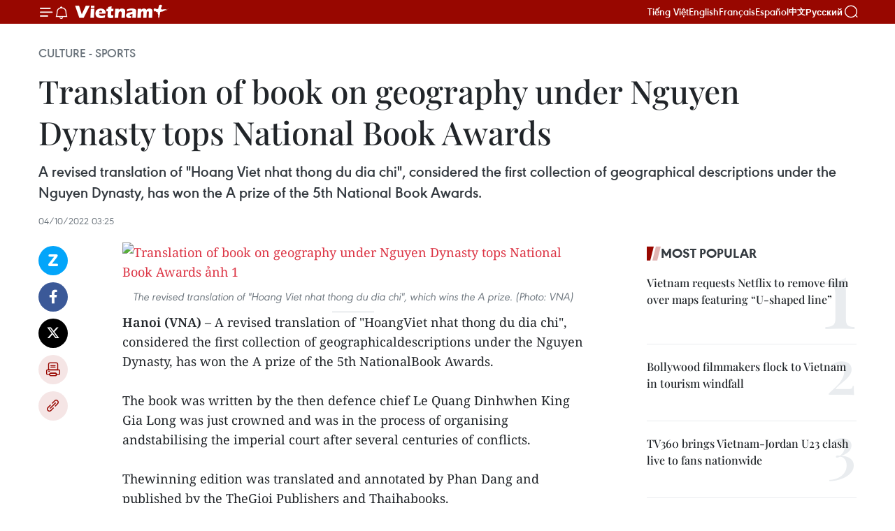

--- FILE ---
content_type: text/html;charset=utf-8
request_url: https://en.vietnamplus.vn/translation-of-book-on-geography-under-nguyen-dynasty-tops-national-book-awards-post239451.vnp
body_size: 24521
content:
<!DOCTYPE html> <html lang="en" class="en"> <head> <title>Translation of book on geography under Nguyen Dynasty tops National Book Awards | Vietnam+ (VietnamPlus)</title> <meta name="description" content="A revised translation of &#34;Hoang Viet nhat thong du dia chi&#34;, considered the first collection of geographical descriptions under the Nguyen Dynasty, has won the A prize of the 5th National Book Awards."/> <meta name="keywords" content="National Book Awards, Hoang Viet nhat thong du dia chi, Le Quang Dinh, Nguyen Dynasty, Vu Duc Dam, award ceremony, vietnam, vietnam news agency, vietnamplus"/> <meta name="news_keywords" content="National Book Awards, Hoang Viet nhat thong du dia chi, Le Quang Dinh, Nguyen Dynasty, Vu Duc Dam, award ceremony, vietnam, vietnam news agency, vietnamplus"/> <meta http-equiv="Content-Type" content="text/html; charset=utf-8" /> <meta http-equiv="X-UA-Compatible" content="IE=edge"/> <meta http-equiv="refresh" content="1800" /> <meta name="revisit-after" content="1 days" /> <meta name="viewport" content="width=device-width, initial-scale=1"> <meta http-equiv="content-language" content="vi" /> <meta name="format-detection" content="telephone=no"/> <meta name="format-detection" content="address=no"/> <meta name="apple-mobile-web-app-capable" content="yes"> <meta name="apple-mobile-web-app-status-bar-style" content="black"> <meta name="apple-mobile-web-app-title" content="Vietnam+ (VietnamPlus)"/> <meta name="referrer" content="no-referrer-when-downgrade"/> <link rel="shortcut icon" href="https://media.vietnamplus.vn/assets/web/styles/img/favicon.ico" type="image/x-icon" /> <link rel="preconnect" href="https://media.vietnamplus.vn"/> <link rel="dns-prefetch" href="https://media.vietnamplus.vn"/> <link rel="preconnect" href="//www.google-analytics.com" /> <link rel="preconnect" href="//www.googletagmanager.com" /> <link rel="preconnect" href="//stc.za.zaloapp.com" /> <link rel="preconnect" href="//fonts.googleapis.com" /> <link rel="preconnect" href="//pagead2.googlesyndication.com"/> <link rel="preconnect" href="//tpc.googlesyndication.com"/> <link rel="preconnect" href="//securepubads.g.doubleclick.net"/> <link rel="preconnect" href="//accounts.google.com"/> <link rel="preconnect" href="//adservice.google.com"/> <link rel="preconnect" href="//adservice.google.com.vn"/> <link rel="preconnect" href="//www.googletagservices.com"/> <link rel="preconnect" href="//partner.googleadservices.com"/> <link rel="preconnect" href="//tpc.googlesyndication.com"/> <link rel="preconnect" href="//za.zdn.vn"/> <link rel="preconnect" href="//sp.zalo.me"/> <link rel="preconnect" href="//connect.facebook.net"/> <link rel="preconnect" href="//www.facebook.com"/> <link rel="dns-prefetch" href="//www.google-analytics.com" /> <link rel="dns-prefetch" href="//www.googletagmanager.com" /> <link rel="dns-prefetch" href="//stc.za.zaloapp.com" /> <link rel="dns-prefetch" href="//fonts.googleapis.com" /> <link rel="dns-prefetch" href="//pagead2.googlesyndication.com"/> <link rel="dns-prefetch" href="//tpc.googlesyndication.com"/> <link rel="dns-prefetch" href="//securepubads.g.doubleclick.net"/> <link rel="dns-prefetch" href="//accounts.google.com"/> <link rel="dns-prefetch" href="//adservice.google.com"/> <link rel="dns-prefetch" href="//adservice.google.com.vn"/> <link rel="dns-prefetch" href="//www.googletagservices.com"/> <link rel="dns-prefetch" href="//partner.googleadservices.com"/> <link rel="dns-prefetch" href="//tpc.googlesyndication.com"/> <link rel="dns-prefetch" href="//za.zdn.vn"/> <link rel="dns-prefetch" href="//sp.zalo.me"/> <link rel="dns-prefetch" href="//connect.facebook.net"/> <link rel="dns-prefetch" href="//www.facebook.com"/> <link rel="dns-prefetch" href="//graph.facebook.com"/> <link rel="dns-prefetch" href="//static.xx.fbcdn.net"/> <link rel="dns-prefetch" href="//staticxx.facebook.com"/> <script> var cmsConfig = { domainDesktop: 'https://en.vietnamplus.vn', domainMobile: 'https://en.vietnamplus.vn', domainApi: 'https://en-api.vietnamplus.vn', domainStatic: 'https://media.vietnamplus.vn', domainLog: 'https://en-log.vietnamplus.vn', googleAnalytics: 'G\-ZF59SL1YG8', siteId: 0, pageType: 1, objectId: 239451, adsZone: 215, allowAds: true, adsLazy: true, antiAdblock: true, }; if (window.location.protocol !== 'https:' && window.location.hostname.indexOf('vietnamplus.vn') !== -1) { window.location = 'https://' + window.location.hostname + window.location.pathname + window.location.hash; } var USER_AGENT=window.navigator&&(window.navigator.userAgent||window.navigator.vendor)||window.opera||"",IS_MOBILE=/Android|webOS|iPhone|iPod|BlackBerry|Windows Phone|IEMobile|Mobile Safari|Opera Mini/i.test(USER_AGENT),IS_REDIRECT=!1;function setCookie(e,o,i){var n=new Date,i=(n.setTime(n.getTime()+24*i*60*60*1e3),"expires="+n.toUTCString());document.cookie=e+"="+o+"; "+i+";path=/;"}function getCookie(e){var o=document.cookie.indexOf(e+"="),i=o+e.length+1;return!o&&e!==document.cookie.substring(0,e.length)||-1===o?null:(-1===(e=document.cookie.indexOf(";",i))&&(e=document.cookie.length),unescape(document.cookie.substring(i,e)))}IS_MOBILE&&getCookie("isDesktop")&&(setCookie("isDesktop",1,-1),window.location=window.location.pathname.replace(".amp", ".vnp")+window.location.search,IS_REDIRECT=!0); </script> <script> if(USER_AGENT && USER_AGENT.indexOf("facebot") <= 0 && USER_AGENT.indexOf("facebookexternalhit") <= 0) { var query = ''; var hash = ''; if (window.location.search) query = window.location.search; if (window.location.hash) hash = window.location.hash; var canonicalUrl = 'https://en.vietnamplus.vn/translation-of-book-on-geography-under-nguyen-dynasty-tops-national-book-awards-post239451.vnp' + query + hash ; var curUrl = decodeURIComponent(window.location.href); if(!location.port && canonicalUrl.startsWith("http") && curUrl != canonicalUrl){ window.location.replace(canonicalUrl); } } </script> <meta property="fb:pages" content="120834779440" /> <meta property="fb:app_id" content="1960985707489919" /> <meta name="author" content="Vietnam+ (VietnamPlus)" /> <meta name="copyright" content="Copyright © 2026 by Vietnam+ (VietnamPlus)" /> <meta name="RATING" content="GENERAL" /> <meta name="GENERATOR" content="Vietnam+ (VietnamPlus)" /> <meta content="Vietnam+ (VietnamPlus)" itemprop="sourceOrganization" name="source"/> <meta content="news" itemprop="genre" name="medium"/> <meta name="robots" content="noarchive, max-image-preview:large, index, follow" /> <meta name="GOOGLEBOT" content="noarchive, max-image-preview:large, index, follow" /> <link rel="canonical" href="https://en.vietnamplus.vn/translation-of-book-on-geography-under-nguyen-dynasty-tops-national-book-awards-post239451.vnp" /> <meta property="og:site_name" content="Vietnam+ (VietnamPlus)"/> <meta property="og:rich_attachment" content="true"/> <meta property="og:type" content="article"/> <meta property="og:url" content="https://en.vietnamplus.vn/translation-of-book-on-geography-under-nguyen-dynasty-tops-national-book-awards-post239451.vnp"/> <meta property="og:image" content="https://mediaen.vietnamplus.vn/images/[base64]/Translation_of_book_on_geography_under_Nguyen_Dynasty_tops_National_Book_Awards.jpg.webp"/> <meta property="og:image:width" content="1200"/> <meta property="og:image:height" content="630"/> <meta property="og:title" content="Translation of book on geography under Nguyen Dynasty tops National Book Awards"/> <meta property="og:description" content="A revised translation of &#34;Hoang Viet nhat thong du dia chi&#34;, considered the first collection of geographical descriptions under the Nguyen Dynasty, has won the A prize of the 5th National Book Awards."/> <meta name="twitter:card" value="summary"/> <meta name="twitter:url" content="https://en.vietnamplus.vn/translation-of-book-on-geography-under-nguyen-dynasty-tops-national-book-awards-post239451.vnp"/> <meta name="twitter:title" content="Translation of book on geography under Nguyen Dynasty tops National Book Awards"/> <meta name="twitter:description" content="A revised translation of &#34;Hoang Viet nhat thong du dia chi&#34;, considered the first collection of geographical descriptions under the Nguyen Dynasty, has won the A prize of the 5th National Book Awards."/> <meta name="twitter:image" content="https://mediaen.vietnamplus.vn/images/[base64]/Translation_of_book_on_geography_under_Nguyen_Dynasty_tops_National_Book_Awards.jpg.webp"/> <meta name="twitter:site" content="@Vietnam+ (VietnamPlus)"/> <meta name="twitter:creator" content="@Vietnam+ (VietnamPlus)"/> <meta property="article:publisher" content="https://www.facebook.com/VietnamPlus" /> <meta property="article:tag" content="National Book Awards, Hoang Viet nhat thong du dia chi, Le Quang Dinh, Nguyen Dynasty, Vu Duc Dam, award ceremony, vietnam, vietnam news agency, vietnamplus"/> <meta property="article:section" content="Culture - Sports " /> <meta property="article:published_time" content="2022-10-04T10:25:00+0700"/> <meta property="article:modified_time" content="2022-10-04T10:34:04+0700"/> <script type="application/ld+json"> { "@context": "http://schema.org", "@type": "Organization", "name": "Vietnam+ (VietnamPlus)", "url": "https://en.vietnamplus.vn", "logo": "https://media.vietnamplus.vn/assets/web/styles/img/logo.png", "foundingDate": "2008", "founders": [ { "@type": "Person", "name": "Thông tấn xã Việt Nam (TTXVN)" } ], "address": [ { "@type": "PostalAddress", "streetAddress": "Số 05 Lý Thường Kiệt - Hà Nội - Việt Nam", "addressLocality": "Hà Nội City", "addressRegion": "Northeast", "postalCode": "100000", "addressCountry": "VNM" } ], "contactPoint": [ { "@type": "ContactPoint", "telephone": "+84-243-941-1349", "contactType": "customer service" }, { "@type": "ContactPoint", "telephone": "+84-243-941-1348", "contactType": "customer service" } ], "sameAs": [ "https://www.facebook.com/VietnamPlus", "https://www.tiktok.com/@vietnamplus", "https://twitter.com/vietnamplus", "https://www.youtube.com/c/BaoVietnamPlus" ] } </script> <script type="application/ld+json"> { "@context" : "https://schema.org", "@type" : "WebSite", "name": "Vietnam+ (VietnamPlus)", "url": "https://en.vietnamplus.vn", "alternateName" : "Báo điện tử VIETNAMPLUS, Cơ quan của Thông tấn xã Việt Nam (TTXVN)", "potentialAction": { "@type": "SearchAction", "target": { "@type": "EntryPoint", "urlTemplate": "https://en.vietnamplus.vn/search/?q={search_term_string}" }, "query-input": "required name=search_term_string" } } </script> <script type="application/ld+json"> { "@context":"http://schema.org", "@type":"BreadcrumbList", "itemListElement":[ { "@type":"ListItem", "position":1, "item":{ "@id":"https://en.vietnamplus.vn/culturesports/", "name":"Culture - Sports" } } ] } </script> <script type="application/ld+json"> { "@context": "http://schema.org", "@type": "NewsArticle", "mainEntityOfPage":{ "@type":"WebPage", "@id":"https://en.vietnamplus.vn/translation-of-book-on-geography-under-nguyen-dynasty-tops-national-book-awards-post239451.vnp" }, "headline": "Translation of book on geography under Nguyen Dynasty tops National Book Awards", "description": "A revised translation of &quot;Hoang Viet nhat thong du dia chi&quot;, considered the first collection of geographical descriptions under the Nguyen Dynasty, has won the A prize of the 5th National Book Awards.", "image": { "@type": "ImageObject", "url": "https://mediaen.vietnamplus.vn/images/[base64]/Translation_of_book_on_geography_under_Nguyen_Dynasty_tops_National_Book_Awards.jpg.webp", "width" : 1200, "height" : 675 }, "datePublished": "2022-10-04T10:25:00+0700", "dateModified": "2022-10-04T10:34:04+0700", "author": { "@type": "Person", "name": "" }, "publisher": { "@type": "Organization", "name": "Vietnam+ (VietnamPlus)", "logo": { "@type": "ImageObject", "url": "https://media.vietnamplus.vn/assets/web/styles/img/logo.png" } } } </script> <link rel="preload" href="https://media.vietnamplus.vn/assets/web/styles/css/main.min-1.0.15.css" as="style"> <link rel="preload" href="https://media.vietnamplus.vn/assets/web/js/main.min-1.0.33.js" as="script"> <link rel="preload" href="https://media.vietnamplus.vn/assets/web/js/detail.min-1.0.15.js" as="script"> <link rel="preload" href="https://common.mcms.one/assets/styles/css/vietnamplus-1.0.0.css" as="style"> <link rel="stylesheet" href="https://common.mcms.one/assets/styles/css/vietnamplus-1.0.0.css"> <link id="cms-style" rel="stylesheet" href="https://media.vietnamplus.vn/assets/web/styles/css/main.min-1.0.15.css"> <style>.infographic-page { overflow-x: hidden;
}</style> <script type="text/javascript"> var _metaOgUrl = 'https://en.vietnamplus.vn/translation-of-book-on-geography-under-nguyen-dynasty-tops-national-book-awards-post239451.vnp'; var page_title = document.title; var tracked_url = window.location.pathname + window.location.search + window.location.hash; var cate_path = 'culturesports'; if (cate_path.length > 0) { tracked_url = "/" + cate_path + tracked_url; } </script> <script async="" src="https://www.googletagmanager.com/gtag/js?id=G-ZF59SL1YG8"></script> <script> window.dataLayer = window.dataLayer || []; function gtag(){dataLayer.push(arguments);} gtag('js', new Date()); gtag('config', 'G-ZF59SL1YG8', {page_path: tracked_url}); </script> <script>window.dataLayer = window.dataLayer || [];dataLayer.push({'pageCategory': '/culturesports'});</script> <script> window.dataLayer = window.dataLayer || []; dataLayer.push({ 'event': 'Pageview', 'articleId': '239451', 'articleTitle': 'Translation of book on geography under Nguyen Dynasty tops National Book Awards', 'articleCategory': 'Culture - Sports ', 'articleAlowAds': true, 'articleType': 'detail', 'articleTags': 'National Book Awards, Hoang Viet nhat thong du dia chi, Le Quang Dinh, Nguyen Dynasty, Vu Duc Dam, award ceremony, vietnam, vietnam news agency, vietnamplus', 'articlePublishDate': '2022-10-04T10:25:00+0700', 'articleThumbnail': 'https://mediaen.vietnamplus.vn/images/[base64]/Translation_of_book_on_geography_under_Nguyen_Dynasty_tops_National_Book_Awards.jpg.webp', 'articleShortUrl': 'https://en.vietnamplus.vn/translation-of-book-on-geography-under-nguyen-dynasty-tops-national-book-awards-post239451.vnp', 'articleFullUrl': 'https://en.vietnamplus.vn/translation-of-book-on-geography-under-nguyen-dynasty-tops-national-book-awards-post239451.vnp', }); </script> <script type='text/javascript'> gtag('event', 'article_page',{ 'articleId': '239451', 'articleTitle': 'Translation of book on geography under Nguyen Dynasty tops National Book Awards', 'articleCategory': 'Culture - Sports ', 'articleAlowAds': true, 'articleType': 'detail', 'articleTags': 'National Book Awards, Hoang Viet nhat thong du dia chi, Le Quang Dinh, Nguyen Dynasty, Vu Duc Dam, award ceremony, vietnam, vietnam news agency, vietnamplus', 'articlePublishDate': '2022-10-04T10:25:00+0700', 'articleThumbnail': 'https://mediaen.vietnamplus.vn/images/[base64]/Translation_of_book_on_geography_under_Nguyen_Dynasty_tops_National_Book_Awards.jpg.webp', 'articleShortUrl': 'https://en.vietnamplus.vn/translation-of-book-on-geography-under-nguyen-dynasty-tops-national-book-awards-post239451.vnp', 'articleFullUrl': 'https://en.vietnamplus.vn/translation-of-book-on-geography-under-nguyen-dynasty-tops-national-book-awards-post239451.vnp', }); </script> <script>(function(w,d,s,l,i){w[l]=w[l]||[];w[l].push({'gtm.start': new Date().getTime(),event:'gtm.js'});var f=d.getElementsByTagName(s)[0], j=d.createElement(s),dl=l!='dataLayer'?'&l='+l:'';j.async=true;j.src= 'https://www.googletagmanager.com/gtm.js?id='+i+dl;f.parentNode.insertBefore(j,f); })(window,document,'script','dataLayer','GTM-5WM58F3N');</script> <script type="text/javascript"> !function(){"use strict";function e(e){var t=!(arguments.length>1&&void 0!==arguments[1])||arguments[1],c=document.createElement("script");c.src=e,t?c.type="module":(c.async=!0,c.type="text/javascript",c.setAttribute("nomodule",""));var n=document.getElementsByTagName("script")[0];n.parentNode.insertBefore(c,n)}!function(t,c){!function(t,c,n){var a,o,r;n.accountId=c,null!==(a=t.marfeel)&&void 0!==a||(t.marfeel={}),null!==(o=(r=t.marfeel).cmd)&&void 0!==o||(r.cmd=[]),t.marfeel.config=n;var i="https://sdk.mrf.io/statics";e("".concat(i,"/marfeel-sdk.js?id=").concat(c),!0),e("".concat(i,"/marfeel-sdk.es5.js?id=").concat(c),!1)}(t,c,arguments.length>2&&void 0!==arguments[2]?arguments[2]:{})}(window,2272,{} )}(); </script> <script async src="https://sp.zalo.me/plugins/sdk.js"></script> </head> <body class="detail-page"> <div id="sdaWeb_SdaMasthead" class="rennab rennab-top" data-platform="1" data-position="Web_SdaMasthead"> </div> <header class=" site-header"> <div class="sticky"> <div class="container"> <i class="ic-menu"></i> <i class="ic-bell"></i> <div id="header-news" class="pick-news hidden" data-source="header-latest-news"></div> <a class="small-logo" href="/" title="Vietnam+ (VietnamPlus)">Vietnam+ (VietnamPlus)</a> <ul class="menu"> <li> <a href="https://www.vietnamplus.vn" title="Tiếng Việt" target="_blank">Tiếng Việt</a> </li> <li> <a href="https://en.vietnamplus.vn" title="English" target="_blank" rel="nofollow">English</a> </li> <li> <a href="https://fr.vietnamplus.vn" title="Français" target="_blank" rel="nofollow">Français</a> </li> <li> <a href="https://es.vietnamplus.vn" title="Español" target="_blank" rel="nofollow">Español</a> </li> <li> <a href="https://zh.vietnamplus.vn" title="中文" target="_blank" rel="nofollow">中文</a> </li> <li> <a href="https://ru.vietnamplus.vn" title="Русский" target="_blank" rel="nofollow">Русский</a> </li> </ul> <div class="search-wrapper"> <i class="ic-search"></i> <input type="text" class="search txtsearch" placeholder="Keyword"> </div> </div> </div> </header> <div class="site-body"> <div id="sdaWeb_SdaBackground" class="rennab " data-platform="1" data-position="Web_SdaBackground"> </div> <div class="container"> <div class="breadcrumb breadcrumb-detail"> <h2 class="main"> <a href="https://en.vietnamplus.vn/culturesports/" title="Culture - Sports " class="active">Culture - Sports </a> </h2> </div> <div id="sdaWeb_SdaTop" class="rennab " data-platform="1" data-position="Web_SdaTop"> </div> <div class="article"> <h1 class="article__title cms-title "> Translation of book on geography under Nguyen Dynasty tops National Book Awards </h1> <div class="article__sapo cms-desc"> A revised translation of "Hoang Viet nhat thong du dia chi", considered the first collection of geographical descriptions under the Nguyen Dynasty, has won the A prize of the 5th National Book Awards. </div> <div id="sdaWeb_SdaArticleAfterSapo" class="rennab " data-platform="1" data-position="Web_SdaArticleAfterSapo"> </div> <div class="article__meta"> <time class="time" datetime="2022-10-04T10:25:00+0700" data-time="1664853900" data-friendly="false">Tuesday, October 04, 2022 10:25</time> <meta class="cms-date" itemprop="datePublished" content="2022-10-04T10:25:00+0700"> </div> <div class="col"> <div class="main-col content-col"> <div class="article__body zce-content-body cms-body" itemprop="articleBody"> <div class="social-pin sticky article__social"> <a href="javascript:void(0);" class="zl zalo-share-button" title="Zalo" data-href="https://en.vietnamplus.vn/translation-of-book-on-geography-under-nguyen-dynasty-tops-national-book-awards-post239451.vnp" data-oaid="4486284411240520426" data-layout="1" data-color="blue" data-customize="true">Zalo</a> <a href="javascript:void(0);" class="item fb" data-href="https://en.vietnamplus.vn/translation-of-book-on-geography-under-nguyen-dynasty-tops-national-book-awards-post239451.vnp" data-rel="facebook" title="Facebook">Facebook</a> <a href="javascript:void(0);" class="item tw" data-href="https://en.vietnamplus.vn/translation-of-book-on-geography-under-nguyen-dynasty-tops-national-book-awards-post239451.vnp" data-rel="twitter" title="Twitter">Twitter</a> <a href="javascript:void(0);" class="bookmark sendbookmark hidden" onclick="ME.sendBookmark(this, 239451);" data-id="239451" title="Bookmark">Bookmark</a> <a href="javascript:void(0);" class="print sendprint" title="Print" data-href="/print-239451.html">Print</a> <a href="javascript:void(0);" class="item link" data-href="https://en.vietnamplus.vn/translation-of-book-on-geography-under-nguyen-dynasty-tops-national-book-awards-post239451.vnp" data-rel="copy" title="Copy link">Copy link</a> </div> <div class="ExternalClassF98055EDE4174EC78CDA1010B5A8476F"> <strong></strong> <div class="article-photo"> <a href="/Uploaded_EN/sxtt/2022_10_04/translation_of_book_on_geography_under_nguyen_dynasty_tops_national_book_awards.jpg" rel="nofollow" target="_blank"><img alt="Translation of book on geography under Nguyen Dynasty tops National Book Awards ảnh 1" src="[data-uri]" class="lazyload cms-photo" data-large-src="https://mediaen.vietnamplus.vn/images/[base64]/translation_of_book_on_geography_under_nguyen_dynasty_tops_national_book_awards.jpg" data-src="https://mediaen.vietnamplus.vn/images/[base64]/translation_of_book_on_geography_under_nguyen_dynasty_tops_national_book_awards.jpg" title="Translation of book on geography under Nguyen Dynasty tops National Book Awards ảnh 1"></a><span>The revised translation of "Hoang Viet nhat thong du dia chi", which wins the A prize. (Photo: VNA)</span> </div><strong>Hanoi (VNA) </strong>– A revised translation of "HoangViet nhat thong du dia chi", considered the first collection of geographicaldescriptions under the Nguyen Dynasty, has won the A prize of the 5th NationalBook Awards. <br> <br> The book was written by the then defence chief Le Quang Dinhwhen King Gia Long was just crowned and was in the process of organising andstabilising the imperial court after several centuries of conflicts. <br> <br> Thewinning edition was translated and annotated by Phan Dang and published by the TheGioi Publishers and Thaihabooks. <br> <br> The A prize, also the highest one worth 100 million VND (4,186USD), was announced at the award ceremony held in Hanoi on October 3 evening. <br> <br> Addressing the event, Deputy Prime Minister Vu Duc Damlauded the role of book authors, translators, and publishers, and hoped thenational award will also become a destination for books written and published overseasin the long run. <br> <br> This year’s awards saw the participation of 298 books andbook collections from 48 out of 57 Vietnamese publishers. <br> <br> <div class="article-photo"> <a href="/Uploaded_EN/sxtt/2022_10_04/translation_of_book_on_geography_under_nguyen_dynasty_tops_national_book_awards2.jpg" rel="nofollow" target="_blank"><img alt="Translation of book on geography under Nguyen Dynasty tops National Book Awards ảnh 2" src="[data-uri]" class="lazyload cms-photo" data-large-src="https://mediaen.vietnamplus.vn/images/[base64]/translation_of_book_on_geography_under_nguyen_dynasty_tops_national_book_awards2.jpg" data-src="https://mediaen.vietnamplus.vn/images/[base64]/translation_of_book_on_geography_under_nguyen_dynasty_tops_national_book_awards2.jpg" title="Translation of book on geography under Nguyen Dynasty tops National Book Awards ảnh 2"></a><span>Winning books and book collections this year. (Photo: VNA)</span> </div>In addition to the top prize, there were nine B prizes worth50 million VND each and 16 C prizes worth 30 million VND each. <br> <br> Held annually since 2004, the National Book Awards hasbecome a prestigious event of the publishing industry, honouring the value ofbooks, authors and publishers throughout the country. It is an opportunity forpublishers to look back on their achievements over a year and for readersacross the country to gain more knowledge about books and the publishingindustry./.
</div> <div class="article__source"> <div class="source"> <span class="name">VNA</span> </div> </div> <div id="sdaWeb_SdaArticleAfterBody" class="rennab " data-platform="1" data-position="Web_SdaArticleAfterBody"> </div> </div> <div class="article__tag"> <a class="active" href="https://en.vietnamplus.vn/tag.vnp?q=National Book Awards" title="National Book Awards">#National Book Awards</a> <a class="active" href="https://en.vietnamplus.vn/tag.vnp?q=Hoang Viet nhat thong du dia chi" title="Hoang Viet nhat thong du dia chi">#Hoang Viet nhat thong du dia chi</a> <a class="" href="https://en.vietnamplus.vn/tag.vnp?q=Le Quang Dinh" title="Le Quang Dinh">#Le Quang Dinh</a> <a class="" href="https://en.vietnamplus.vn/tag/nguyen-dynasty-tag6374.vnp" title="Nguyen Dynasty">#Nguyen Dynasty</a> <a class="" href="https://en.vietnamplus.vn/tag.vnp?q=Vu Duc Dam" title="Vu Duc Dam">#Vu Duc Dam</a> <a class="" href="https://en.vietnamplus.vn/tag/award-ceremony-tag25226.vnp" title="award ceremony">#award ceremony</a> <a class="" href="https://en.vietnamplus.vn/tag/vietnam-tag10.vnp" title="vietnam">#vietnam</a> <a class="" href="https://en.vietnamplus.vn/tag/vietnam-news-agency-tag2.vnp" title="vietnam news agency">#vietnam news agency</a> <a class="" href="https://en.vietnamplus.vn/tag/vietnamplus-tag3.vnp" title="vietnamplus">#vietnamplus</a> <a class="link" href="https://en.vietnamplus.vn/region/vietnam/620.vnp" title="Vietnam"><i class="ic-location"></i> Vietnam</a> </div> <div id="sdaWeb_SdaArticleAfterTag" class="rennab " data-platform="1" data-position="Web_SdaArticleAfterTag"> </div> <div class="wrap-social"> <div class="social-pin article__social"> <a href="javascript:void(0);" class="zl zalo-share-button" title="Zalo" data-href="https://en.vietnamplus.vn/translation-of-book-on-geography-under-nguyen-dynasty-tops-national-book-awards-post239451.vnp" data-oaid="4486284411240520426" data-layout="1" data-color="blue" data-customize="true">Zalo</a> <a href="javascript:void(0);" class="item fb" data-href="https://en.vietnamplus.vn/translation-of-book-on-geography-under-nguyen-dynasty-tops-national-book-awards-post239451.vnp" data-rel="facebook" title="Facebook">Facebook</a> <a href="javascript:void(0);" class="item tw" data-href="https://en.vietnamplus.vn/translation-of-book-on-geography-under-nguyen-dynasty-tops-national-book-awards-post239451.vnp" data-rel="twitter" title="Twitter">Twitter</a> <a href="javascript:void(0);" class="bookmark sendbookmark hidden" onclick="ME.sendBookmark(this, 239451);" data-id="239451" title="Bookmark">Bookmark</a> <a href="javascript:void(0);" class="print sendprint" title="Print" data-href="/print-239451.html">Print</a> <a href="javascript:void(0);" class="item link" data-href="https://en.vietnamplus.vn/translation-of-book-on-geography-under-nguyen-dynasty-tops-national-book-awards-post239451.vnp" data-rel="copy" title="Copy link">Copy link</a> </div> <a href="https://news.google.com/publications/CAAqBwgKMN-18wowlLWFAw?hl=vi&gl=VN&ceid=VN%3Avi" class="google-news" target="_blank" title="Google News">Follow VietnamPlus</a> </div> <div id="sdaWeb_SdaArticleAfterBody1" class="rennab " data-platform="1" data-position="Web_SdaArticleAfterBody1"> </div> <div id="sdaWeb_SdaArticleAfterBody2" class="rennab " data-platform="1" data-position="Web_SdaArticleAfterBody2"> </div> <div class="box-related-news"> <h3 class="box-heading"> <span class="title">Related News</span> </h3> <div class="box-content" data-source="related-news"> <article class="story"> <figure class="story__thumb"> <a class="cms-link" href="https://en.vietnamplus.vn/35-books-win-first-national-book-awards-post129820.vnp" title="35 books win first National Book Awards"> <img class="lazyload" src="[data-uri]" data-src="https://mediaen.vietnamplus.vn/images/9319dea850fa01a58eeade80b2305b43ffa11b591b3f80227c3d056111259f2a4e52fac4d6925d0771bd06905228a71c7a24263117edb5a66947984fd1c3b2a879bcf9faf4a4af87156edc3933638f0f/national_book_award.jpg.webp" data-srcset="https://mediaen.vietnamplus.vn/images/9319dea850fa01a58eeade80b2305b43ffa11b591b3f80227c3d056111259f2a4e52fac4d6925d0771bd06905228a71c7a24263117edb5a66947984fd1c3b2a879bcf9faf4a4af87156edc3933638f0f/national_book_award.jpg.webp 1x, https://mediaen.vietnamplus.vn/images/96ce4c3abba2f1be0420300cd1a89774ffa11b591b3f80227c3d056111259f2a4e52fac4d6925d0771bd06905228a71c7a24263117edb5a66947984fd1c3b2a879bcf9faf4a4af87156edc3933638f0f/national_book_award.jpg.webp 2x" alt="35 books win first National Book Awards"> <noscript><img src="https://mediaen.vietnamplus.vn/images/9319dea850fa01a58eeade80b2305b43ffa11b591b3f80227c3d056111259f2a4e52fac4d6925d0771bd06905228a71c7a24263117edb5a66947984fd1c3b2a879bcf9faf4a4af87156edc3933638f0f/national_book_award.jpg.webp" srcset="https://mediaen.vietnamplus.vn/images/9319dea850fa01a58eeade80b2305b43ffa11b591b3f80227c3d056111259f2a4e52fac4d6925d0771bd06905228a71c7a24263117edb5a66947984fd1c3b2a879bcf9faf4a4af87156edc3933638f0f/national_book_award.jpg.webp 1x, https://mediaen.vietnamplus.vn/images/96ce4c3abba2f1be0420300cd1a89774ffa11b591b3f80227c3d056111259f2a4e52fac4d6925d0771bd06905228a71c7a24263117edb5a66947984fd1c3b2a879bcf9faf4a4af87156edc3933638f0f/national_book_award.jpg.webp 2x" alt="35 books win first National Book Awards" class="image-fallback"></noscript> </a> </figure> <h2 class="story__heading" data-tracking="129820"> <a class=" cms-link" href="https://en.vietnamplus.vn/35-books-win-first-national-book-awards-post129820.vnp" title="35 books win first National Book Awards"> 35 books win first National Book Awards </a> </h2> <time class="time" datetime="2018-04-19T18:52:00+0700" data-time="1524138720"> 19/04/2018 18:52 </time> <div class="story__summary story__shorten"> Twenty-two books with good contents and 13 others with good designs have been honoured with the National Book Awards, the first of its kind in Vietnam, at a ceremony in Hanoi on April 19. </div> </article> <article class="story"> <figure class="story__thumb"> <a class="cms-link" href="https://en.vietnamplus.vn/national-book-awards-2019-honour-scientific-works-post166239.vnp" title="National Book Awards 2019 honour scientific works"> <img class="lazyload" src="[data-uri]" data-src="https://mediaen.vietnamplus.vn/images/9319dea850fa01a58eeade80b2305b43fd9e2a9f3c58db3b76f34ff0e293654a1adbcff62b7ab922ef81dfcb1e78651287f6fe3ed7eb6c9c6f6adb12b9c8266630116700e000fe3ddc5f5058dbf64d4c/National_Book_Awards_2019.jpg.webp" data-srcset="https://mediaen.vietnamplus.vn/images/9319dea850fa01a58eeade80b2305b43fd9e2a9f3c58db3b76f34ff0e293654a1adbcff62b7ab922ef81dfcb1e78651287f6fe3ed7eb6c9c6f6adb12b9c8266630116700e000fe3ddc5f5058dbf64d4c/National_Book_Awards_2019.jpg.webp 1x, https://mediaen.vietnamplus.vn/images/96ce4c3abba2f1be0420300cd1a89774fd9e2a9f3c58db3b76f34ff0e293654a1adbcff62b7ab922ef81dfcb1e78651287f6fe3ed7eb6c9c6f6adb12b9c8266630116700e000fe3ddc5f5058dbf64d4c/National_Book_Awards_2019.jpg.webp 2x" alt="National Book Awards 2019 honour scientific works"> <noscript><img src="https://mediaen.vietnamplus.vn/images/9319dea850fa01a58eeade80b2305b43fd9e2a9f3c58db3b76f34ff0e293654a1adbcff62b7ab922ef81dfcb1e78651287f6fe3ed7eb6c9c6f6adb12b9c8266630116700e000fe3ddc5f5058dbf64d4c/National_Book_Awards_2019.jpg.webp" srcset="https://mediaen.vietnamplus.vn/images/9319dea850fa01a58eeade80b2305b43fd9e2a9f3c58db3b76f34ff0e293654a1adbcff62b7ab922ef81dfcb1e78651287f6fe3ed7eb6c9c6f6adb12b9c8266630116700e000fe3ddc5f5058dbf64d4c/National_Book_Awards_2019.jpg.webp 1x, https://mediaen.vietnamplus.vn/images/96ce4c3abba2f1be0420300cd1a89774fd9e2a9f3c58db3b76f34ff0e293654a1adbcff62b7ab922ef81dfcb1e78651287f6fe3ed7eb6c9c6f6adb12b9c8266630116700e000fe3ddc5f5058dbf64d4c/National_Book_Awards_2019.jpg.webp 2x" alt="National Book Awards 2019 honour scientific works" class="image-fallback"></noscript> </a> </figure> <h2 class="story__heading" data-tracking="166239"> <a class=" cms-link" href="https://en.vietnamplus.vn/national-book-awards-2019-honour-scientific-works-post166239.vnp" title="National Book Awards 2019 honour scientific works"> National Book Awards 2019 honour scientific works </a> </h2> <time class="time" datetime="2019-12-27T16:51:00+0700" data-time="1577440260"> 27/12/2019 16:51 </time> <div class="story__summary story__shorten"> Outstanding books and collections of Vietnam were honoured at a ceremony held last night at Vietnam's national radio station Voice of Vietnam. </div> </article> <article class="story"> <figure class="story__thumb"> <a class="cms-link" href="https://en.vietnamplus.vn/book-about-armed-forces-wins-first-prize-at-national-book-awards-post188441.vnp" title="Book about armed forces wins first prize at National Book Awards"> <img class="lazyload" src="[data-uri]" data-src="https://mediaen.vietnamplus.vn/images/9319dea850fa01a58eeade80b2305b43295c42738460f5b374898882787d46662d1c6ec4f12266956c09ada89e428456d32ffe00c4678f2100720f6642d3d320/116311_1.jpg.webp" data-srcset="https://mediaen.vietnamplus.vn/images/9319dea850fa01a58eeade80b2305b43295c42738460f5b374898882787d46662d1c6ec4f12266956c09ada89e428456d32ffe00c4678f2100720f6642d3d320/116311_1.jpg.webp 1x, https://mediaen.vietnamplus.vn/images/96ce4c3abba2f1be0420300cd1a89774295c42738460f5b374898882787d46662d1c6ec4f12266956c09ada89e428456d32ffe00c4678f2100720f6642d3d320/116311_1.jpg.webp 2x" alt="Book about armed forces wins first prize at National Book Awards"> <noscript><img src="https://mediaen.vietnamplus.vn/images/9319dea850fa01a58eeade80b2305b43295c42738460f5b374898882787d46662d1c6ec4f12266956c09ada89e428456d32ffe00c4678f2100720f6642d3d320/116311_1.jpg.webp" srcset="https://mediaen.vietnamplus.vn/images/9319dea850fa01a58eeade80b2305b43295c42738460f5b374898882787d46662d1c6ec4f12266956c09ada89e428456d32ffe00c4678f2100720f6642d3d320/116311_1.jpg.webp 1x, https://mediaen.vietnamplus.vn/images/96ce4c3abba2f1be0420300cd1a89774295c42738460f5b374898882787d46662d1c6ec4f12266956c09ada89e428456d32ffe00c4678f2100720f6642d3d320/116311_1.jpg.webp 2x" alt="Book about armed forces wins first prize at National Book Awards" class="image-fallback"></noscript> </a> </figure> <h2 class="story__heading" data-tracking="188441"> <a class=" cms-link" href="https://en.vietnamplus.vn/book-about-armed-forces-wins-first-prize-at-national-book-awards-post188441.vnp" title="Book about armed forces wins first prize at National Book Awards"> Book about armed forces wins first prize at National Book Awards </a> </h2> <time class="time" datetime="2020-10-12T10:53:00+0700" data-time="1602474780"> 12/10/2020 10:53 </time> <div class="story__summary story__shorten"> Doan Binh Tay Tien (Advancing Westward Regiment) by poet Quang Dung was among three books that have won first prizes at the National Book Awards 2020. </div> </article> <article class="story"> <figure class="story__thumb"> <a class="cms-link" href="https://en.vietnamplus.vn/city-book-street-celebrates-teachers-day-post215836.vnp" title="City book street celebrates Teachers’ Day"> <img class="lazyload" src="[data-uri]" data-src="https://mediaen.vietnamplus.vn/images/9319dea850fa01a58eeade80b2305b4357af0db4ef9bfea3e18009d2f930da4130a92e529d839fcd97ccf68d22936483117102596bca812c572f7df542320d15c58e9fa9ed59ddcb278a1f13dbbde319d32ffe00c4678f2100720f6642d3d320/City_book_street_celebrates_Teachers_Day.jpg.webp" data-srcset="https://mediaen.vietnamplus.vn/images/9319dea850fa01a58eeade80b2305b4357af0db4ef9bfea3e18009d2f930da4130a92e529d839fcd97ccf68d22936483117102596bca812c572f7df542320d15c58e9fa9ed59ddcb278a1f13dbbde319d32ffe00c4678f2100720f6642d3d320/City_book_street_celebrates_Teachers_Day.jpg.webp 1x, https://mediaen.vietnamplus.vn/images/96ce4c3abba2f1be0420300cd1a8977457af0db4ef9bfea3e18009d2f930da4130a92e529d839fcd97ccf68d22936483117102596bca812c572f7df542320d15c58e9fa9ed59ddcb278a1f13dbbde319d32ffe00c4678f2100720f6642d3d320/City_book_street_celebrates_Teachers_Day.jpg.webp 2x" alt="City book street celebrates Teachers’ Day"> <noscript><img src="https://mediaen.vietnamplus.vn/images/9319dea850fa01a58eeade80b2305b4357af0db4ef9bfea3e18009d2f930da4130a92e529d839fcd97ccf68d22936483117102596bca812c572f7df542320d15c58e9fa9ed59ddcb278a1f13dbbde319d32ffe00c4678f2100720f6642d3d320/City_book_street_celebrates_Teachers_Day.jpg.webp" srcset="https://mediaen.vietnamplus.vn/images/9319dea850fa01a58eeade80b2305b4357af0db4ef9bfea3e18009d2f930da4130a92e529d839fcd97ccf68d22936483117102596bca812c572f7df542320d15c58e9fa9ed59ddcb278a1f13dbbde319d32ffe00c4678f2100720f6642d3d320/City_book_street_celebrates_Teachers_Day.jpg.webp 1x, https://mediaen.vietnamplus.vn/images/96ce4c3abba2f1be0420300cd1a8977457af0db4ef9bfea3e18009d2f930da4130a92e529d839fcd97ccf68d22936483117102596bca812c572f7df542320d15c58e9fa9ed59ddcb278a1f13dbbde319d32ffe00c4678f2100720f6642d3d320/City_book_street_celebrates_Teachers_Day.jpg.webp 2x" alt="City book street celebrates Teachers’ Day" class="image-fallback"></noscript> </a> </figure> <h2 class="story__heading" data-tracking="215836"> <a class=" cms-link" href="https://en.vietnamplus.vn/city-book-street-celebrates-teachers-day-post215836.vnp" title="City book street celebrates Teachers’ Day"> City book street celebrates Teachers’ Day </a> </h2> <time class="time" datetime="2021-11-20T16:14:00+0700" data-time="1637399640"> 20/11/2021 16:14 </time> <div class="story__summary story__shorten"> A series of cultural activities to celebrate Vietnam Teachers’ Day on November 20 are being held at the Ho Chi Minh City Book Pedestrian Street in District 1 until November 28. </div> </article> <article class="story"> <figure class="story__thumb"> <a class="cms-link" href="https://en.vietnamplus.vn/childrens-books-win-hearts-of-young-readers-and-their-parents-post230880.vnp" title="Children&#39;s books win hearts of young readers and their parents"> <video itemprop="contentUrl" loop muted playsinline preload="none" poster="" class="lazy thumb-gif"> <source data-src="https://mediaen.vietnamplus.vn/images/a159b72427c31fb6e6b4d3719fc6f49f91d8d235eb6383ded3992ed44135fb945842c881ac3052fe1bf3a135d5770a4403a91f0e635241d876a9b173ce529224/Childrens_books.gif.mp4" type="video/mp4"> </video> </a> </figure> <h2 class="story__heading" data-tracking="230880"> <a class=" cms-link" href="https://en.vietnamplus.vn/childrens-books-win-hearts-of-young-readers-and-their-parents-post230880.vnp" title="Children&#39;s books win hearts of young readers and their parents"> Children's books win hearts of young readers and their parents </a> </h2> <time class="time" datetime="2022-06-09T14:38:00+0700" data-time="1654760280"> 09/06/2022 14:38 </time> <div class="story__summary story__shorten"> Several recent surveys on the reading habits of children have shown that children's books by Vietnamese authors have been favoured by both young readers and their parents, in comparison with foreign books. </div> </article> </div> </div> <div id="sdaWeb_SdaArticleAfterRelated" class="rennab " data-platform="1" data-position="Web_SdaArticleAfterRelated"> </div> <div class="timeline secondary"> <h3 class="box-heading"> <a href="https://en.vietnamplus.vn/culturesports/" title="Culture - Sports " class="title"> See more </a> </h3> <div class="box-content content-list" data-source="recommendation-215"> <article class="story" data-id="336660"> <figure class="story__thumb"> <a class="cms-link" href="https://en.vietnamplus.vn/13th-asean-para-games-golden-final-day-for-vietnams-para-athletes-post336660.vnp" title="13th ASEAN Para Games: Golden final day for Vietnam’s para athletes"> <img class="lazyload" src="[data-uri]" data-src="https://mediaen.vietnamplus.vn/images/684758def003b6e7ceec2cccc829913c62df29c3afef9315425dd1814a01999230907bba60daff5d3ca38ed3f8824a0703a91f0e635241d876a9b173ce529224/vi-thi-hang.jpg.webp" data-srcset="https://mediaen.vietnamplus.vn/images/684758def003b6e7ceec2cccc829913c62df29c3afef9315425dd1814a01999230907bba60daff5d3ca38ed3f8824a0703a91f0e635241d876a9b173ce529224/vi-thi-hang.jpg.webp 1x, https://mediaen.vietnamplus.vn/images/794fe86472a9dec0a61223196decb2b962df29c3afef9315425dd1814a01999230907bba60daff5d3ca38ed3f8824a0703a91f0e635241d876a9b173ce529224/vi-thi-hang.jpg.webp 2x" alt="Vietnamese swimmer Vi Thi Hang secures her fourth gold medal at the 13th ASEAN Para Games. (Photo: VNA)"> <noscript><img src="https://mediaen.vietnamplus.vn/images/684758def003b6e7ceec2cccc829913c62df29c3afef9315425dd1814a01999230907bba60daff5d3ca38ed3f8824a0703a91f0e635241d876a9b173ce529224/vi-thi-hang.jpg.webp" srcset="https://mediaen.vietnamplus.vn/images/684758def003b6e7ceec2cccc829913c62df29c3afef9315425dd1814a01999230907bba60daff5d3ca38ed3f8824a0703a91f0e635241d876a9b173ce529224/vi-thi-hang.jpg.webp 1x, https://mediaen.vietnamplus.vn/images/794fe86472a9dec0a61223196decb2b962df29c3afef9315425dd1814a01999230907bba60daff5d3ca38ed3f8824a0703a91f0e635241d876a9b173ce529224/vi-thi-hang.jpg.webp 2x" alt="Vietnamese swimmer Vi Thi Hang secures her fourth gold medal at the 13th ASEAN Para Games. (Photo: VNA)" class="image-fallback"></noscript> </a> </figure> <h2 class="story__heading" data-tracking="336660"> <a class=" cms-link" href="https://en.vietnamplus.vn/13th-asean-para-games-golden-final-day-for-vietnams-para-athletes-post336660.vnp" title="13th ASEAN Para Games: Golden final day for Vietnam’s para athletes"> 13th ASEAN Para Games: Golden final day for Vietnam’s para athletes </a> </h2> <time class="time" datetime="2026-01-26T09:46:24+0700" data-time="1769395584"> 26/01/2026 09:46 </time> <div class="story__summary story__shorten"> <p>Vietnam ranked fifth in the total medal tally at the 13th ASEAN Para Games, with 38 golds, 48 silvers and 58 bronzes. It was followed by host Thailand with 175 golds and Indonesia 134 golds</p> </div> </article> <article class="story" data-id="336639"> <figure class="story__thumb"> <a class="cms-link" href="https://en.vietnamplus.vn/nguyen-dinh-bac-wins-top-scorer-award-at-afc-u23-asian-cup-post336639.vnp" title="Nguyen Dinh Bac wins top scorer award at AFC U23 Asian Cup"> <img class="lazyload" src="[data-uri]" data-src="https://mediaen.vietnamplus.vn/images/156eb6e2a1948681b5ec015e39b3ce4b7a634e56ec30019f345b8fea5e1fcb1055e17ba2cf0ed12b1a4afdde64a23f98/dinh-bac.jpg.webp" data-srcset="https://mediaen.vietnamplus.vn/images/156eb6e2a1948681b5ec015e39b3ce4b7a634e56ec30019f345b8fea5e1fcb1055e17ba2cf0ed12b1a4afdde64a23f98/dinh-bac.jpg.webp 1x, https://mediaen.vietnamplus.vn/images/6f8fc6c0201b7be6ef8c568d0acb3bd47a634e56ec30019f345b8fea5e1fcb1055e17ba2cf0ed12b1a4afdde64a23f98/dinh-bac.jpg.webp 2x" alt="Striker Dinh Bac is embraced by fans. (Photo: VNA)"> <noscript><img src="https://mediaen.vietnamplus.vn/images/156eb6e2a1948681b5ec015e39b3ce4b7a634e56ec30019f345b8fea5e1fcb1055e17ba2cf0ed12b1a4afdde64a23f98/dinh-bac.jpg.webp" srcset="https://mediaen.vietnamplus.vn/images/156eb6e2a1948681b5ec015e39b3ce4b7a634e56ec30019f345b8fea5e1fcb1055e17ba2cf0ed12b1a4afdde64a23f98/dinh-bac.jpg.webp 1x, https://mediaen.vietnamplus.vn/images/6f8fc6c0201b7be6ef8c568d0acb3bd47a634e56ec30019f345b8fea5e1fcb1055e17ba2cf0ed12b1a4afdde64a23f98/dinh-bac.jpg.webp 2x" alt="Striker Dinh Bac is embraced by fans. (Photo: VNA)" class="image-fallback"></noscript> </a> </figure> <h2 class="story__heading" data-tracking="336639"> <a class=" cms-link" href="https://en.vietnamplus.vn/nguyen-dinh-bac-wins-top-scorer-award-at-afc-u23-asian-cup-post336639.vnp" title="Nguyen Dinh Bac wins top scorer award at AFC U23 Asian Cup"> Nguyen Dinh Bac wins top scorer award at AFC U23 Asian Cup </a> </h2> <time class="time" datetime="2026-01-25T17:36:26+0700" data-time="1769337386"> 25/01/2026 17:36 </time> <div class="story__summary story__shorten"> <p>The 21-year-old ended the tournament with four goals and two assists across six matches, from the group stage to the third-place playoff, where Vietnam faced strong opposition including Jordan, Saudi Arabia and the United Arab Emirates.</p> </div> </article> <article class="story" data-id="336629"> <figure class="story__thumb"> <a class="cms-link" href="https://en.vietnamplus.vn/asean-para-games-13-gold-rush-for-vietnams-swimming-team-post336629.vnp" title="ASEAN Para Games 13: Gold rush for Vietnam’s swimming team"> <img class="lazyload" src="[data-uri]" data-src="https://mediaen.vietnamplus.vn/images/9da4796470ca3c96168350672dfb619695ce55b5a2b06bd8f6ed81f0cf8d108c4ad0d9978e964f4058e5e07a1821587c/hanh.jpg.webp" data-srcset="https://mediaen.vietnamplus.vn/images/9da4796470ca3c96168350672dfb619695ce55b5a2b06bd8f6ed81f0cf8d108c4ad0d9978e964f4058e5e07a1821587c/hanh.jpg.webp 1x, https://mediaen.vietnamplus.vn/images/5e7862b48ab8e6ec548dd53cc72c6c7895ce55b5a2b06bd8f6ed81f0cf8d108c4ad0d9978e964f4058e5e07a1821587c/hanh.jpg.webp 2x" alt="In the men’s 50m breaststroke SB11 event, Nguyen Van Hanh touches home first to claim a gold medal with a time of 36.37 seconds. (Photo: VNA)"> <noscript><img src="https://mediaen.vietnamplus.vn/images/9da4796470ca3c96168350672dfb619695ce55b5a2b06bd8f6ed81f0cf8d108c4ad0d9978e964f4058e5e07a1821587c/hanh.jpg.webp" srcset="https://mediaen.vietnamplus.vn/images/9da4796470ca3c96168350672dfb619695ce55b5a2b06bd8f6ed81f0cf8d108c4ad0d9978e964f4058e5e07a1821587c/hanh.jpg.webp 1x, https://mediaen.vietnamplus.vn/images/5e7862b48ab8e6ec548dd53cc72c6c7895ce55b5a2b06bd8f6ed81f0cf8d108c4ad0d9978e964f4058e5e07a1821587c/hanh.jpg.webp 2x" alt="In the men’s 50m breaststroke SB11 event, Nguyen Van Hanh touches home first to claim a gold medal with a time of 36.37 seconds. (Photo: VNA)" class="image-fallback"></noscript> </a> </figure> <h2 class="story__heading" data-tracking="336629"> <a class=" cms-link" href="https://en.vietnamplus.vn/asean-para-games-13-gold-rush-for-vietnams-swimming-team-post336629.vnp" title="ASEAN Para Games 13: Gold rush for Vietnam’s swimming team"> ASEAN Para Games 13: Gold rush for Vietnam’s swimming team </a> </h2> <time class="time" datetime="2026-01-25T15:35:06+0700" data-time="1769330106"> 25/01/2026 15:35 </time> <div class="story__summary story__shorten"> <p>In the men’s 50m breaststroke SB11 event, Nguyen Van Hanh touched home first to claim a gold medal with a time of 36.37 seconds.</p> </div> </article> <article class="story" data-id="336599"> <figure class="story__thumb"> <a class="cms-link" href="https://en.vietnamplus.vn/resolution-80-culture-as-guiding-force-shaping-national-sustainable-development-post336599.vnp" title="Resolution 80: Culture as guiding force shaping national sustainable development"> <img class="lazyload" src="[data-uri]" data-src="https://mediaen.vietnamplus.vn/images/9da4796470ca3c96168350672dfb61962f871890925551769a1eaba522210d00bc2e7d79220778959e0cacb4eb98820b03a91f0e635241d876a9b173ce529224/culture.jpg.webp" data-srcset="https://mediaen.vietnamplus.vn/images/9da4796470ca3c96168350672dfb61962f871890925551769a1eaba522210d00bc2e7d79220778959e0cacb4eb98820b03a91f0e635241d876a9b173ce529224/culture.jpg.webp 1x, https://mediaen.vietnamplus.vn/images/5e7862b48ab8e6ec548dd53cc72c6c782f871890925551769a1eaba522210d00bc2e7d79220778959e0cacb4eb98820b03a91f0e635241d876a9b173ce529224/culture.jpg.webp 2x" alt="The culture and sports formation marches during the parade marking the 80th anniversary of National Day on September 2. (Photo: VNA)"> <noscript><img src="https://mediaen.vietnamplus.vn/images/9da4796470ca3c96168350672dfb61962f871890925551769a1eaba522210d00bc2e7d79220778959e0cacb4eb98820b03a91f0e635241d876a9b173ce529224/culture.jpg.webp" srcset="https://mediaen.vietnamplus.vn/images/9da4796470ca3c96168350672dfb61962f871890925551769a1eaba522210d00bc2e7d79220778959e0cacb4eb98820b03a91f0e635241d876a9b173ce529224/culture.jpg.webp 1x, https://mediaen.vietnamplus.vn/images/5e7862b48ab8e6ec548dd53cc72c6c782f871890925551769a1eaba522210d00bc2e7d79220778959e0cacb4eb98820b03a91f0e635241d876a9b173ce529224/culture.jpg.webp 2x" alt="The culture and sports formation marches during the parade marking the 80th anniversary of National Day on September 2. (Photo: VNA)" class="image-fallback"></noscript> </a> </figure> <h2 class="story__heading" data-tracking="336599"> <a class=" cms-link" href="https://en.vietnamplus.vn/resolution-80-culture-as-guiding-force-shaping-national-sustainable-development-post336599.vnp" title="Resolution 80: Culture as guiding force shaping national sustainable development"> Resolution 80: Culture as guiding force shaping national sustainable development </a> </h2> <time class="time" datetime="2026-01-25T13:40:00+0700" data-time="1769323200"> 25/01/2026 13:40 </time> <div class="story__summary story__shorten"> <p>Many experts note that the most prominent and profound new feature of Resolution 80-NQ/TW compared to previous documents is the comprehensive upgrading of culture’s role. Culture is not only identified as a goal and the spiritual foundation of society, but also affirmed as a “regulating system” for the nation’s fast and sustainable development.</p> </div> </article> <article class="story" data-id="336625"> <figure class="story__thumb"> <a class="cms-link" href="https://en.vietnamplus.vn/unesco-provides-emergency-support-to-vietnam-to-safeguard-cultural-heritage-after-disasters-post336625.vnp" title="UNESCO provides emergency support to Vietnam to safeguard cultural heritage after disasters"> <img class="lazyload" src="[data-uri]" data-src="https://mediaen.vietnamplus.vn/images/156eb6e2a1948681b5ec015e39b3ce4b0cf39a7caefde4f5591155eabfb2213106e0d423a87e7bb9223eb91044f66fc9/unesco-1.jpg.webp" data-srcset="https://mediaen.vietnamplus.vn/images/156eb6e2a1948681b5ec015e39b3ce4b0cf39a7caefde4f5591155eabfb2213106e0d423a87e7bb9223eb91044f66fc9/unesco-1.jpg.webp 1x, https://mediaen.vietnamplus.vn/images/6f8fc6c0201b7be6ef8c568d0acb3bd40cf39a7caefde4f5591155eabfb2213106e0d423a87e7bb9223eb91044f66fc9/unesco-1.jpg.webp 2x" alt="UNESCO Director-General Khaled El-Enany (Photo: VNA)"> <noscript><img src="https://mediaen.vietnamplus.vn/images/156eb6e2a1948681b5ec015e39b3ce4b0cf39a7caefde4f5591155eabfb2213106e0d423a87e7bb9223eb91044f66fc9/unesco-1.jpg.webp" srcset="https://mediaen.vietnamplus.vn/images/156eb6e2a1948681b5ec015e39b3ce4b0cf39a7caefde4f5591155eabfb2213106e0d423a87e7bb9223eb91044f66fc9/unesco-1.jpg.webp 1x, https://mediaen.vietnamplus.vn/images/6f8fc6c0201b7be6ef8c568d0acb3bd40cf39a7caefde4f5591155eabfb2213106e0d423a87e7bb9223eb91044f66fc9/unesco-1.jpg.webp 2x" alt="UNESCO Director-General Khaled El-Enany (Photo: VNA)" class="image-fallback"></noscript> </a> </figure> <h2 class="story__heading" data-tracking="336625"> <a class=" cms-link" href="https://en.vietnamplus.vn/unesco-provides-emergency-support-to-vietnam-to-safeguard-cultural-heritage-after-disasters-post336625.vnp" title="UNESCO provides emergency support to Vietnam to safeguard cultural heritage after disasters"> UNESCO provides emergency support to Vietnam to safeguard cultural heritage after disasters </a> </h2> <time class="time" datetime="2026-01-25T11:26:25+0700" data-time="1769315185"> 25/01/2026 11:26 </time> <div class="story__summary story__shorten"> <p>UNESCO Director-General Khaled El-Enany reaffirmed UNESCO’s commitment to standing alongside the Government and people of Vietnam in safeguarding heritage, ensuring the continuity of education, and supporting recovery efforts grounded in knowledge, solidarity and sustainability, with a view to turning this hardship into opportunities to build safer and better prepared communities.</p> </div> </article> <div id="sdaWeb_SdaNative1" class="rennab " data-platform="1" data-position="Web_SdaNative1"> </div> <article class="story" data-id="336610"> <figure class="story__thumb"> <a class="cms-link" href="https://en.vietnamplus.vn/13th-asean-para-games-vietnams-para-swimmers-continue-medal-surge-post336610.vnp" title="13th ASEAN Para Games: Vietnam’s para swimmers continue medal surge"> <img class="lazyload" src="[data-uri]" data-src="https://mediaen.vietnamplus.vn/images/[base64]/vna-potal-asean-para-games-13-boi-viet-nam-gat-hai-them-huy-chuong-8549603.jpg.webp" data-srcset="https://mediaen.vietnamplus.vn/images/[base64]/vna-potal-asean-para-games-13-boi-viet-nam-gat-hai-them-huy-chuong-8549603.jpg.webp 1x, https://mediaen.vietnamplus.vn/images/[base64]/vna-potal-asean-para-games-13-boi-viet-nam-gat-hai-them-huy-chuong-8549603.jpg.webp 2x" alt="Nguyen Ngoc Thiet (L) earns a silver medal in the men’s 400m freestyle S9 at the 13th ASEAN Para Games. (Photo published by VNA)"> <noscript><img src="https://mediaen.vietnamplus.vn/images/[base64]/vna-potal-asean-para-games-13-boi-viet-nam-gat-hai-them-huy-chuong-8549603.jpg.webp" srcset="https://mediaen.vietnamplus.vn/images/[base64]/vna-potal-asean-para-games-13-boi-viet-nam-gat-hai-them-huy-chuong-8549603.jpg.webp 1x, https://mediaen.vietnamplus.vn/images/[base64]/vna-potal-asean-para-games-13-boi-viet-nam-gat-hai-them-huy-chuong-8549603.jpg.webp 2x" alt="Nguyen Ngoc Thiet (L) earns a silver medal in the men’s 400m freestyle S9 at the 13th ASEAN Para Games. (Photo published by VNA)" class="image-fallback"></noscript> </a> </figure> <h2 class="story__heading" data-tracking="336610"> <a class=" cms-link" href="https://en.vietnamplus.vn/13th-asean-para-games-vietnams-para-swimmers-continue-medal-surge-post336610.vnp" title="13th ASEAN Para Games: Vietnam’s para swimmers continue medal surge"> 13th ASEAN Para Games: Vietnam’s para swimmers continue medal surge </a> </h2> <time class="time" datetime="2026-01-24T17:52:42+0700" data-time="1769251962"> 24/01/2026 17:52 </time> <div class="story__summary story__shorten"> <p>Nguyen Ngoc Thiet earned a silver medal in the men’s 400m freestyle S9 thanks to a well-executed race plan.</p> </div> </article> <article class="story" data-id="336598"> <figure class="story__thumb"> <a class="cms-link" href="https://en.vietnamplus.vn/pm-congratulates-vietnams-u23-team-on-bronze-medal-at-afc-u23-asian-cup-2026-post336598.vnp" title="PM congratulates Vietnam’s U23 team on bronze medal at AFC U23 Asian Cup 2026"> <img class="lazyload" src="[data-uri]" data-src="https://mediaen.vietnamplus.vn/images/67e7c5da7b82c2ed0870d4ffb4f58537865053375e1f5ee2ead4b4a046bf1b6422ac1640884be00a0b3975556c8d181e023285b5d7d4e04fcc29c1468af748820c156455919c1973aa2d5b5062bf9aee/pm-congratulates-vietnams-u23-team-1.jpg.webp" data-srcset="https://mediaen.vietnamplus.vn/images/67e7c5da7b82c2ed0870d4ffb4f58537865053375e1f5ee2ead4b4a046bf1b6422ac1640884be00a0b3975556c8d181e023285b5d7d4e04fcc29c1468af748820c156455919c1973aa2d5b5062bf9aee/pm-congratulates-vietnams-u23-team-1.jpg.webp 1x, https://mediaen.vietnamplus.vn/images/39916dc774c6b4fa2683238f57b13670865053375e1f5ee2ead4b4a046bf1b6422ac1640884be00a0b3975556c8d181e023285b5d7d4e04fcc29c1468af748820c156455919c1973aa2d5b5062bf9aee/pm-congratulates-vietnams-u23-team-1.jpg.webp 2x" alt="Thousands of people flock to the streets across Hanoi to celebrate the win of Vietnam&#39;s U23 team at the AFC U23 Asian Cup 2026 on early January 24. (Photo: VNA)"> <noscript><img src="https://mediaen.vietnamplus.vn/images/67e7c5da7b82c2ed0870d4ffb4f58537865053375e1f5ee2ead4b4a046bf1b6422ac1640884be00a0b3975556c8d181e023285b5d7d4e04fcc29c1468af748820c156455919c1973aa2d5b5062bf9aee/pm-congratulates-vietnams-u23-team-1.jpg.webp" srcset="https://mediaen.vietnamplus.vn/images/67e7c5da7b82c2ed0870d4ffb4f58537865053375e1f5ee2ead4b4a046bf1b6422ac1640884be00a0b3975556c8d181e023285b5d7d4e04fcc29c1468af748820c156455919c1973aa2d5b5062bf9aee/pm-congratulates-vietnams-u23-team-1.jpg.webp 1x, https://mediaen.vietnamplus.vn/images/39916dc774c6b4fa2683238f57b13670865053375e1f5ee2ead4b4a046bf1b6422ac1640884be00a0b3975556c8d181e023285b5d7d4e04fcc29c1468af748820c156455919c1973aa2d5b5062bf9aee/pm-congratulates-vietnams-u23-team-1.jpg.webp 2x" alt="Thousands of people flock to the streets across Hanoi to celebrate the win of Vietnam&#39;s U23 team at the AFC U23 Asian Cup 2026 on early January 24. (Photo: VNA)" class="image-fallback"></noscript> </a> </figure> <h2 class="story__heading" data-tracking="336598"> <a class=" cms-link" href="https://en.vietnamplus.vn/pm-congratulates-vietnams-u23-team-on-bronze-medal-at-afc-u23-asian-cup-2026-post336598.vnp" title="PM congratulates Vietnam’s U23 team on bronze medal at AFC U23 Asian Cup 2026"> PM congratulates Vietnam’s U23 team on bronze medal at AFC U23 Asian Cup 2026 </a> </h2> <time class="time" datetime="2026-01-24T09:07:10+0700" data-time="1769220430"> 24/01/2026 09:07 </time> <div class="story__summary story__shorten"> <p>In the letter, the PM praised the team’s resilient and courageous performance throughout the tournament, saying this was especially evident in the third-place match, where the team secured a magnificent victory despite being reduced to 10 players.</p> </div> </article> <article class="story" data-id="336595"> <figure class="story__thumb"> <a class="cms-link" href="https://en.vietnamplus.vn/special-music-shows-celebrate-success-of-14th-national-party-congress-post336595.vnp" title="Special music shows celebrate success of 14th National Party Congress"> <img class="lazyload" src="[data-uri]" data-src="https://mediaen.vietnamplus.vn/images/[base64]/special-music-shows-celebrate-success-of-14th-national-party-congress.jpg.webp" data-srcset="https://mediaen.vietnamplus.vn/images/[base64]/special-music-shows-celebrate-success-of-14th-national-party-congress.jpg.webp 1x, https://mediaen.vietnamplus.vn/images/[base64]/special-music-shows-celebrate-success-of-14th-national-party-congress.jpg.webp 2x" alt="The Hanoi event, themed “Under the glorious flag of the Party”, takes place at My Dinh Stadium on January 23 evening. (Photo: VNA)"> <noscript><img src="https://mediaen.vietnamplus.vn/images/[base64]/special-music-shows-celebrate-success-of-14th-national-party-congress.jpg.webp" srcset="https://mediaen.vietnamplus.vn/images/[base64]/special-music-shows-celebrate-success-of-14th-national-party-congress.jpg.webp 1x, https://mediaen.vietnamplus.vn/images/[base64]/special-music-shows-celebrate-success-of-14th-national-party-congress.jpg.webp 2x" alt="The Hanoi event, themed “Under the glorious flag of the Party”, takes place at My Dinh Stadium on January 23 evening. (Photo: VNA)" class="image-fallback"></noscript> </a> </figure> <h2 class="story__heading" data-tracking="336595"> <a class=" cms-link" href="https://en.vietnamplus.vn/special-music-shows-celebrate-success-of-14th-national-party-congress-post336595.vnp" title="Special music shows celebrate success of 14th National Party Congress"> Special music shows celebrate success of 14th National Party Congress </a> </h2> <time class="time" datetime="2026-01-24T08:28:21+0700" data-time="1769218101"> 24/01/2026 08:28 </time> <div class="story__summary story__shorten"> <p>The Hanoi event saw the presence of Party General Secretary To Lam, incumbent and former leaders of the Party, State and Vietnam Fatherland Front, along with representatives of socio-political organisations, agencies, sectors, and the public.</p> </div> </article> <article class="story" data-id="336592"> <figure class="story__thumb"> <a class="cms-link" href="https://en.vietnamplus.vn/afc-u23-asian-cup-2026-vietnam-edge-rok-in-thriller-to-claim-well-deserved-bronze-post336592.vnp" title="AFC U23 Asian Cup 2026: Vietnam edge RoK in thriller to claim well-deserved bronze"> <img class="lazyload" src="[data-uri]" data-src="https://mediaen.vietnamplus.vn/images/[base64]/vietnam-edge-rok-in-thriller-to-claim-well-deserved-bronze-1.jpg.webp" data-srcset="https://mediaen.vietnamplus.vn/images/[base64]/vietnam-edge-rok-in-thriller-to-claim-well-deserved-bronze-1.jpg.webp 1x, https://mediaen.vietnamplus.vn/images/[base64]/vietnam-edge-rok-in-thriller-to-claim-well-deserved-bronze-1.jpg.webp 2x" alt="Vietnamese players celebrate the opener by Nguyen Quoc Viet (No. 9) at the third-place match against the RoK in the AFC U23 Asian Cup 2026. (Photo: VNA)"> <noscript><img src="https://mediaen.vietnamplus.vn/images/[base64]/vietnam-edge-rok-in-thriller-to-claim-well-deserved-bronze-1.jpg.webp" srcset="https://mediaen.vietnamplus.vn/images/[base64]/vietnam-edge-rok-in-thriller-to-claim-well-deserved-bronze-1.jpg.webp 1x, https://mediaen.vietnamplus.vn/images/[base64]/vietnam-edge-rok-in-thriller-to-claim-well-deserved-bronze-1.jpg.webp 2x" alt="Vietnamese players celebrate the opener by Nguyen Quoc Viet (No. 9) at the third-place match against the RoK in the AFC U23 Asian Cup 2026. (Photo: VNA)" class="image-fallback"></noscript> </a> </figure> <h2 class="story__heading" data-tracking="336592"> <a class=" cms-link" href="https://en.vietnamplus.vn/afc-u23-asian-cup-2026-vietnam-edge-rok-in-thriller-to-claim-well-deserved-bronze-post336592.vnp" title="AFC U23 Asian Cup 2026: Vietnam edge RoK in thriller to claim well-deserved bronze"> AFC U23 Asian Cup 2026: Vietnam edge RoK in thriller to claim well-deserved bronze </a> </h2> <time class="time" datetime="2026-01-24T07:23:16+0700" data-time="1769214196"> 24/01/2026 07:23 </time> <div class="story__summary story__shorten"> <p>Following the triumph, despite the biting cold, legions of fans poured into the streets across Hanoi and elsewhere to celebrate a proud achievement for Vietnamese football on the continental stage.</p> </div> </article> <article class="story" data-id="336591"> <figure class="story__thumb"> <a class="cms-link" href="https://en.vietnamplus.vn/asean-para-games-13-vietnams-para-sports-enjoy-gold-filled-day-post336591.vnp" title="ASEAN Para Games 13: Vietnam’s para sports enjoy gold-filled day"> <img class="lazyload" src="[data-uri]" data-src="https://mediaen.vietnamplus.vn/images/7d1b1ad3fc9563dcff6a3a0b9636850cbd5a942501042bc50298503254fcd5b6348832baa0ee6a5ffcf7e3fc61f38955/do-thanh-hai.jpg.webp" data-srcset="https://mediaen.vietnamplus.vn/images/7d1b1ad3fc9563dcff6a3a0b9636850cbd5a942501042bc50298503254fcd5b6348832baa0ee6a5ffcf7e3fc61f38955/do-thanh-hai.jpg.webp 1x, https://mediaen.vietnamplus.vn/images/9208427127649c9760468496aed1bd78bd5a942501042bc50298503254fcd5b6348832baa0ee6a5ffcf7e3fc61f38955/do-thanh-hai.jpg.webp 2x" alt="Swimmer Do Thanh Hai (centre) grabs gold medal and Pham Tuan Hung (first, right) wins bronze medal in the men&#39;s 50m breaststroke SB6 event (Photo: VNA"> <noscript><img src="https://mediaen.vietnamplus.vn/images/7d1b1ad3fc9563dcff6a3a0b9636850cbd5a942501042bc50298503254fcd5b6348832baa0ee6a5ffcf7e3fc61f38955/do-thanh-hai.jpg.webp" srcset="https://mediaen.vietnamplus.vn/images/7d1b1ad3fc9563dcff6a3a0b9636850cbd5a942501042bc50298503254fcd5b6348832baa0ee6a5ffcf7e3fc61f38955/do-thanh-hai.jpg.webp 1x, https://mediaen.vietnamplus.vn/images/9208427127649c9760468496aed1bd78bd5a942501042bc50298503254fcd5b6348832baa0ee6a5ffcf7e3fc61f38955/do-thanh-hai.jpg.webp 2x" alt="Swimmer Do Thanh Hai (centre) grabs gold medal and Pham Tuan Hung (first, right) wins bronze medal in the men&#39;s 50m breaststroke SB6 event (Photo: VNA" class="image-fallback"></noscript> </a> </figure> <h2 class="story__heading" data-tracking="336591"> <a class=" cms-link" href="https://en.vietnamplus.vn/asean-para-games-13-vietnams-para-sports-enjoy-gold-filled-day-post336591.vnp" title="ASEAN Para Games 13: Vietnam’s para sports enjoy gold-filled day"> ASEAN Para Games 13: Vietnam’s para sports enjoy gold-filled day </a> </h2> <time class="time" datetime="2026-01-23T22:09:25+0700" data-time="1769180965"> 23/01/2026 22:09 </time> <div class="story__summary story__shorten"> <p>As of 9:15 pm on January 23, Vietnam had won 24 gold, 29 silver and 24 bronze medals, placing fifth on the medal table. Hosts Thailand topped the standings with 109 golds, 102 silvers and 82 bronzes, followed by Indonesia, Malaysia and the Philippines.</p> </div> </article> <article class="story" data-id="336590"> <figure class="story__thumb"> <a class="cms-link" href="https://en.vietnamplus.vn/asean-para-games-13-vietnam-adds-athletics-gold-post336590.vnp" title="ASEAN Para Games 13: Vietnam adds athletics gold"> <img class="lazyload" src="[data-uri]" data-src="https://mediaen.vietnamplus.vn/images/684758def003b6e7ceec2cccc829913ccbd440fc8e5556010d834fca0881a0a33782ba1ad3de77a6fc4ad65f44cca952c131248de17b6dfcc4ab6b83342a1cbf/toan-canh-dung-2.jpg.webp" data-srcset="https://mediaen.vietnamplus.vn/images/684758def003b6e7ceec2cccc829913ccbd440fc8e5556010d834fca0881a0a33782ba1ad3de77a6fc4ad65f44cca952c131248de17b6dfcc4ab6b83342a1cbf/toan-canh-dung-2.jpg.webp 1x, https://mediaen.vietnamplus.vn/images/794fe86472a9dec0a61223196decb2b9cbd440fc8e5556010d834fca0881a0a33782ba1ad3de77a6fc4ad65f44cca952c131248de17b6dfcc4ab6b83342a1cbf/toan-canh-dung-2.jpg.webp 2x" alt="Vietnamese para athletics athletes at the Games. (Photo: VNA)"> <noscript><img src="https://mediaen.vietnamplus.vn/images/684758def003b6e7ceec2cccc829913ccbd440fc8e5556010d834fca0881a0a33782ba1ad3de77a6fc4ad65f44cca952c131248de17b6dfcc4ab6b83342a1cbf/toan-canh-dung-2.jpg.webp" srcset="https://mediaen.vietnamplus.vn/images/684758def003b6e7ceec2cccc829913ccbd440fc8e5556010d834fca0881a0a33782ba1ad3de77a6fc4ad65f44cca952c131248de17b6dfcc4ab6b83342a1cbf/toan-canh-dung-2.jpg.webp 1x, https://mediaen.vietnamplus.vn/images/794fe86472a9dec0a61223196decb2b9cbd440fc8e5556010d834fca0881a0a33782ba1ad3de77a6fc4ad65f44cca952c131248de17b6dfcc4ab6b83342a1cbf/toan-canh-dung-2.jpg.webp 2x" alt="Vietnamese para athletics athletes at the Games. (Photo: VNA)" class="image-fallback"></noscript> </a> </figure> <h2 class="story__heading" data-tracking="336590"> <a class=" cms-link" href="https://en.vietnamplus.vn/asean-para-games-13-vietnam-adds-athletics-gold-post336590.vnp" title="ASEAN Para Games 13: Vietnam adds athletics gold"> ASEAN Para Games 13: Vietnam adds athletics gold </a> </h2> <time class="time" datetime="2026-01-23T22:07:39+0700" data-time="1769180859"> 23/01/2026 22:07 </time> <div class="story__summary story__shorten"> <p>After three days of competition, Vietnam’s para athletics team has won a total of 22 medals, including five golds, 11 silvers, and six bronzes, reinforcing its important role in the delegation’s overall success at the ASEAN Para Games 13.</p> </div> </article> <article class="story" data-id="336581"> <figure class="story__thumb"> <a class="cms-link" href="https://en.vietnamplus.vn/asean-para-games-13-vietnam-shines-in-swimming-chess-post336581.vnp" title="ASEAN Para Games 13: Vietnam shines in swimming, chess"> <img class="lazyload" src="[data-uri]" data-src="https://mediaen.vietnamplus.vn/images/[base64]/vna-potal-asean-para-games-13-do-thanh-hai-pha-ky-luc-boi-ech-50m-nam-sb6-8548258.jpg.webp" data-srcset="https://mediaen.vietnamplus.vn/images/[base64]/vna-potal-asean-para-games-13-do-thanh-hai-pha-ky-luc-boi-ech-50m-nam-sb6-8548258.jpg.webp 1x, https://mediaen.vietnamplus.vn/images/[base64]/vna-potal-asean-para-games-13-do-thanh-hai-pha-ky-luc-boi-ech-50m-nam-sb6-8548258.jpg.webp 2x" alt="Do Thanh Hai wins the gold medal and sets a new ASEAN Para Games record in the men’s 50m breaststroke (SB6) with a time of 42.63 seconds. (Photo: VNA)"> <noscript><img src="https://mediaen.vietnamplus.vn/images/[base64]/vna-potal-asean-para-games-13-do-thanh-hai-pha-ky-luc-boi-ech-50m-nam-sb6-8548258.jpg.webp" srcset="https://mediaen.vietnamplus.vn/images/[base64]/vna-potal-asean-para-games-13-do-thanh-hai-pha-ky-luc-boi-ech-50m-nam-sb6-8548258.jpg.webp 1x, https://mediaen.vietnamplus.vn/images/[base64]/vna-potal-asean-para-games-13-do-thanh-hai-pha-ky-luc-boi-ech-50m-nam-sb6-8548258.jpg.webp 2x" alt="Do Thanh Hai wins the gold medal and sets a new ASEAN Para Games record in the men’s 50m breaststroke (SB6) with a time of 42.63 seconds. (Photo: VNA)" class="image-fallback"></noscript> </a> </figure> <h2 class="story__heading" data-tracking="336581"> <a class=" cms-link" href="https://en.vietnamplus.vn/asean-para-games-13-vietnam-shines-in-swimming-chess-post336581.vnp" title="ASEAN Para Games 13: Vietnam shines in swimming, chess"> ASEAN Para Games 13: Vietnam shines in swimming, chess </a> </h2> <time class="time" datetime="2026-01-23T20:56:44+0700" data-time="1769176604"> 23/01/2026 20:56 </time> <div class="story__summary story__shorten"> <p>The highlight of the third official competition day was swimmer Do Thanh Hai, who won the gold medal and set a new ASEAN Para Games record in the men’s 50m breaststroke (SB6) with a time of 42.63 seconds.</p> </div> </article> <article class="story" data-id="336572"> <figure class="story__thumb"> <a class="cms-link" href="https://en.vietnamplus.vn/asean-para-games-13-vietnam-celebrates-swimming-gold-earns-more-weightlifting-medals-post336572.vnp" title="ASEAN Para Games 13: Vietnam celebrates swimming gold, earns more weightlifting medals"> <img class="lazyload" src="[data-uri]" data-src="https://mediaen.vietnamplus.vn/images/684758def003b6e7ceec2cccc829913cef4352eff191eebc72bd781b902c2847d555fe4717be1409098a7b42754cdf9fd39aa9b228ac7b6d9aa746ca40f815da/vi-thi-hang-resize.jpg.webp" data-srcset="https://mediaen.vietnamplus.vn/images/684758def003b6e7ceec2cccc829913cef4352eff191eebc72bd781b902c2847d555fe4717be1409098a7b42754cdf9fd39aa9b228ac7b6d9aa746ca40f815da/vi-thi-hang-resize.jpg.webp 1x, https://mediaen.vietnamplus.vn/images/794fe86472a9dec0a61223196decb2b9ef4352eff191eebc72bd781b902c2847d555fe4717be1409098a7b42754cdf9fd39aa9b228ac7b6d9aa746ca40f815da/vi-thi-hang-resize.jpg.webp 2x" alt="Swimmer Vi Thi Hang wins the gold medal in the women’s 100m backstroke (S6–S7). (Photo: VNA)"> <noscript><img src="https://mediaen.vietnamplus.vn/images/684758def003b6e7ceec2cccc829913cef4352eff191eebc72bd781b902c2847d555fe4717be1409098a7b42754cdf9fd39aa9b228ac7b6d9aa746ca40f815da/vi-thi-hang-resize.jpg.webp" srcset="https://mediaen.vietnamplus.vn/images/684758def003b6e7ceec2cccc829913cef4352eff191eebc72bd781b902c2847d555fe4717be1409098a7b42754cdf9fd39aa9b228ac7b6d9aa746ca40f815da/vi-thi-hang-resize.jpg.webp 1x, https://mediaen.vietnamplus.vn/images/794fe86472a9dec0a61223196decb2b9ef4352eff191eebc72bd781b902c2847d555fe4717be1409098a7b42754cdf9fd39aa9b228ac7b6d9aa746ca40f815da/vi-thi-hang-resize.jpg.webp 2x" alt="Swimmer Vi Thi Hang wins the gold medal in the women’s 100m backstroke (S6–S7). (Photo: VNA)" class="image-fallback"></noscript> </a> </figure> <h2 class="story__heading" data-tracking="336572"> <a class=" cms-link" href="https://en.vietnamplus.vn/asean-para-games-13-vietnam-celebrates-swimming-gold-earns-more-weightlifting-medals-post336572.vnp" title="ASEAN Para Games 13: Vietnam celebrates swimming gold, earns more weightlifting medals"> ASEAN Para Games 13: Vietnam celebrates swimming gold, earns more weightlifting medals </a> </h2> <time class="time" datetime="2026-01-23T19:30:02+0700" data-time="1769171402"> 23/01/2026 19:30 </time> <div class="story__summary story__shorten"> <p>Vietnam enjoyed another successful day at the 13th ASEAN Para Games in Thailand on January 23, highlighted by a record-breaking gold medal from swimmer Vi Thi Hang and additional podium finishes in weightlifting.</p> </div> </article> <article class="story" data-id="336539"> <figure class="story__thumb"> <a class="cms-link" href="https://en.vietnamplus.vn/politburo-resolution-no-80-when-national-cultural-identity-becomes-source-of-soft-power-post336539.vnp" title="Politburo Resolution No. 80: When national cultural identity becomes source of soft power"> <img class="lazyload" src="[data-uri]" data-src="https://mediaen.vietnamplus.vn/images/7d1b1ad3fc9563dcff6a3a0b9636850ca4269757d6644d1409c0fc281a7a63992ae118c714bbdee398d4965a0c3920ce83791ac8bc272db146f927faf99b19e1/quan-ho-folk-singing-vna.jpg.webp" data-srcset="https://mediaen.vietnamplus.vn/images/7d1b1ad3fc9563dcff6a3a0b9636850ca4269757d6644d1409c0fc281a7a63992ae118c714bbdee398d4965a0c3920ce83791ac8bc272db146f927faf99b19e1/quan-ho-folk-singing-vna.jpg.webp 1x, https://mediaen.vietnamplus.vn/images/9208427127649c9760468496aed1bd78a4269757d6644d1409c0fc281a7a63992ae118c714bbdee398d4965a0c3920ce83791ac8bc272db146f927faf99b19e1/quan-ho-folk-singing-vna.jpg.webp 2x" alt="A performance of Quan ho folk songs (Photo: VNA)"> <noscript><img src="https://mediaen.vietnamplus.vn/images/7d1b1ad3fc9563dcff6a3a0b9636850ca4269757d6644d1409c0fc281a7a63992ae118c714bbdee398d4965a0c3920ce83791ac8bc272db146f927faf99b19e1/quan-ho-folk-singing-vna.jpg.webp" srcset="https://mediaen.vietnamplus.vn/images/7d1b1ad3fc9563dcff6a3a0b9636850ca4269757d6644d1409c0fc281a7a63992ae118c714bbdee398d4965a0c3920ce83791ac8bc272db146f927faf99b19e1/quan-ho-folk-singing-vna.jpg.webp 1x, https://mediaen.vietnamplus.vn/images/9208427127649c9760468496aed1bd78a4269757d6644d1409c0fc281a7a63992ae118c714bbdee398d4965a0c3920ce83791ac8bc272db146f927faf99b19e1/quan-ho-folk-singing-vna.jpg.webp 2x" alt="A performance of Quan ho folk songs (Photo: VNA)" class="image-fallback"></noscript> </a> </figure> <h2 class="story__heading" data-tracking="336539"> <a class=" cms-link" href="https://en.vietnamplus.vn/politburo-resolution-no-80-when-national-cultural-identity-becomes-source-of-soft-power-post336539.vnp" title="Politburo Resolution No. 80: When national cultural identity becomes source of soft power"> Politburo Resolution No. 80: When national cultural identity becomes source of soft power </a> </h2> <time class="time" datetime="2026-01-23T15:15:59+0700" data-time="1769156159"> 23/01/2026 15:15 </time> <div class="story__summary story__shorten"> <p>Resolution No. 80-NQ/TW of the Politburo on the development of Vietnamese culture consistently affirms the view that culture must be placed at the centre of development, serving simultaneously as the spiritual foundation of society, a development goal, and a key endogenous driver of national progress.</p> </div> </article> <article class="story" data-id="336538"> <figure class="story__thumb"> <a class="cms-link" href="https://en.vietnamplus.vn/vietnams-swimmer-powerlifters-add-to-medal-haul-at-13th-asean-para-games-post336538.vnp" title="Vietnam’s swimmer, powerlifters add to medal haul at 13th ASEAN Para Games"> <img class="lazyload" src="[data-uri]" data-src="https://mediaen.vietnamplus.vn/images/7d1b1ad3fc9563dcff6a3a0b9636850c015c66d36551681037f78557b255b17528f4fe4e14babe9023feb9eb7756245dc131248de17b6dfcc4ab6b83342a1cbf/vi-thi-hang-resize.jpg.webp" data-srcset="https://mediaen.vietnamplus.vn/images/7d1b1ad3fc9563dcff6a3a0b9636850c015c66d36551681037f78557b255b17528f4fe4e14babe9023feb9eb7756245dc131248de17b6dfcc4ab6b83342a1cbf/vi-thi-hang-resize.jpg.webp 1x, https://mediaen.vietnamplus.vn/images/9208427127649c9760468496aed1bd78015c66d36551681037f78557b255b17528f4fe4e14babe9023feb9eb7756245dc131248de17b6dfcc4ab6b83342a1cbf/vi-thi-hang-resize.jpg.webp 2x" alt="Swimmer Vi Thi Hang (centre) wins the gold medal in the women’s 100m backstroke (S6–S7) at the 13th ASEAN Para Games. (Photo: VNA)"> <noscript><img src="https://mediaen.vietnamplus.vn/images/7d1b1ad3fc9563dcff6a3a0b9636850c015c66d36551681037f78557b255b17528f4fe4e14babe9023feb9eb7756245dc131248de17b6dfcc4ab6b83342a1cbf/vi-thi-hang-resize.jpg.webp" srcset="https://mediaen.vietnamplus.vn/images/7d1b1ad3fc9563dcff6a3a0b9636850c015c66d36551681037f78557b255b17528f4fe4e14babe9023feb9eb7756245dc131248de17b6dfcc4ab6b83342a1cbf/vi-thi-hang-resize.jpg.webp 1x, https://mediaen.vietnamplus.vn/images/9208427127649c9760468496aed1bd78015c66d36551681037f78557b255b17528f4fe4e14babe9023feb9eb7756245dc131248de17b6dfcc4ab6b83342a1cbf/vi-thi-hang-resize.jpg.webp 2x" alt="Swimmer Vi Thi Hang (centre) wins the gold medal in the women’s 100m backstroke (S6–S7) at the 13th ASEAN Para Games. (Photo: VNA)" class="image-fallback"></noscript> </a> </figure> <h2 class="story__heading" data-tracking="336538"> <a class=" cms-link" href="https://en.vietnamplus.vn/vietnams-swimmer-powerlifters-add-to-medal-haul-at-13th-asean-para-games-post336538.vnp" title="Vietnam’s swimmer, powerlifters add to medal haul at 13th ASEAN Para Games"> Vietnam’s swimmer, powerlifters add to medal haul at 13th ASEAN Para Games </a> </h2> <time class="time" datetime="2026-01-23T15:13:22+0700" data-time="1769156002"> 23/01/2026 15:13 </time> <div class="story__summary story__shorten"> <p>A major highlight came on January 23 morning, when swimmer Vi Thi Hang produced a remarkable display to win the gold medal in the women’s 100m backstroke (S6–S7).</p> </div> </article> <article class="story" data-id="336528"> <figure class="story__thumb"> <a class="cms-link" href="https://en.vietnamplus.vn/13th-asean-para-games-another-golden-day-for-vietnam-post336528.vnp" title="13th ASEAN Para Games: Another golden day for Vietnam"> <img class="lazyload" src="[data-uri]" data-src="https://mediaen.vietnamplus.vn/images/7d1b1ad3fc9563dcff6a3a0b9636850cd3d66a62c703f636caa76a403aa59ef2d7e74744c6c88e1ea63a993c21d3b04941315f3553709cfbf46bafcb4b31f753b1ff4c028ded0f47813857690ba338746d1811f5e396ffb309611b8337595828/cu-ta-22126-1769124802296-17691248032941937598069.jpg.webp" data-srcset="https://mediaen.vietnamplus.vn/images/7d1b1ad3fc9563dcff6a3a0b9636850cd3d66a62c703f636caa76a403aa59ef2d7e74744c6c88e1ea63a993c21d3b04941315f3553709cfbf46bafcb4b31f753b1ff4c028ded0f47813857690ba338746d1811f5e396ffb309611b8337595828/cu-ta-22126-1769124802296-17691248032941937598069.jpg.webp 1x, https://mediaen.vietnamplus.vn/images/9208427127649c9760468496aed1bd78d3d66a62c703f636caa76a403aa59ef2d7e74744c6c88e1ea63a993c21d3b04941315f3553709cfbf46bafcb4b31f753b1ff4c028ded0f47813857690ba338746d1811f5e396ffb309611b8337595828/cu-ta-22126-1769124802296-17691248032941937598069.jpg.webp 2x" alt="Powerlifter Dang Thi Linh Phuong (second, right) wins a gold medal in the women’s event at the 13th ASEAN Para Games on January 22. (Photo: VNA)"> <noscript><img src="https://mediaen.vietnamplus.vn/images/7d1b1ad3fc9563dcff6a3a0b9636850cd3d66a62c703f636caa76a403aa59ef2d7e74744c6c88e1ea63a993c21d3b04941315f3553709cfbf46bafcb4b31f753b1ff4c028ded0f47813857690ba338746d1811f5e396ffb309611b8337595828/cu-ta-22126-1769124802296-17691248032941937598069.jpg.webp" srcset="https://mediaen.vietnamplus.vn/images/7d1b1ad3fc9563dcff6a3a0b9636850cd3d66a62c703f636caa76a403aa59ef2d7e74744c6c88e1ea63a993c21d3b04941315f3553709cfbf46bafcb4b31f753b1ff4c028ded0f47813857690ba338746d1811f5e396ffb309611b8337595828/cu-ta-22126-1769124802296-17691248032941937598069.jpg.webp 1x, https://mediaen.vietnamplus.vn/images/9208427127649c9760468496aed1bd78d3d66a62c703f636caa76a403aa59ef2d7e74744c6c88e1ea63a993c21d3b04941315f3553709cfbf46bafcb4b31f753b1ff4c028ded0f47813857690ba338746d1811f5e396ffb309611b8337595828/cu-ta-22126-1769124802296-17691248032941937598069.jpg.webp 2x" alt="Powerlifter Dang Thi Linh Phuong (second, right) wins a gold medal in the women’s event at the 13th ASEAN Para Games on January 22. (Photo: VNA)" class="image-fallback"></noscript> </a> </figure> <h2 class="story__heading" data-tracking="336528"> <a class=" cms-link" href="https://en.vietnamplus.vn/13th-asean-para-games-another-golden-day-for-vietnam-post336528.vnp" title="13th ASEAN Para Games: Another golden day for Vietnam"> 13th ASEAN Para Games: Another golden day for Vietnam </a> </h2> <time class="time" datetime="2026-01-23T11:41:26+0700" data-time="1769143286"> 23/01/2026 11:41 </time> <div class="story__summary story__shorten"> <p>Track-and-field took centre stage as Vietnamese athletes delivered an impressive showing, claiming four gold medals in the javelin throw, shot put, discus throw and long jump events.</p> </div> </article> <article class="story" data-id="336507"> <figure class="story__thumb"> <a class="cms-link" href="https://en.vietnamplus.vn/another-gold-medal-for-vietnams-athletics-team-at-13th-asean-para-games-post336507.vnp" title="Another gold medal for Vietnam’s athletics team at 13th ASEAN Para Games"> <img class="lazyload" src="[data-uri]" data-src="https://mediaen.vietnamplus.vn/images/7d1b1ad3fc9563dcff6a3a0b9636850c376ee7c150708fc9229459a820d4d096e60b2304aa58feff9f232e567499ed69/para-games-1.jpg.webp" data-srcset="https://mediaen.vietnamplus.vn/images/7d1b1ad3fc9563dcff6a3a0b9636850c376ee7c150708fc9229459a820d4d096e60b2304aa58feff9f232e567499ed69/para-games-1.jpg.webp 1x, https://mediaen.vietnamplus.vn/images/9208427127649c9760468496aed1bd78376ee7c150708fc9229459a820d4d096e60b2304aa58feff9f232e567499ed69/para-games-1.jpg.webp 2x" alt="Another gold medal for Vietnam’s athletics team at 13th ASEAN Para Games"> <noscript><img src="https://mediaen.vietnamplus.vn/images/7d1b1ad3fc9563dcff6a3a0b9636850c376ee7c150708fc9229459a820d4d096e60b2304aa58feff9f232e567499ed69/para-games-1.jpg.webp" srcset="https://mediaen.vietnamplus.vn/images/7d1b1ad3fc9563dcff6a3a0b9636850c376ee7c150708fc9229459a820d4d096e60b2304aa58feff9f232e567499ed69/para-games-1.jpg.webp 1x, https://mediaen.vietnamplus.vn/images/9208427127649c9760468496aed1bd78376ee7c150708fc9229459a820d4d096e60b2304aa58feff9f232e567499ed69/para-games-1.jpg.webp 2x" alt="Another gold medal for Vietnam’s athletics team at 13th ASEAN Para Games" class="image-fallback"></noscript> </a> </figure> <h2 class="story__heading" data-tracking="336507"> <a class=" cms-link" href="https://en.vietnamplus.vn/another-gold-medal-for-vietnams-athletics-team-at-13th-asean-para-games-post336507.vnp" title="Another gold medal for Vietnam’s athletics team at 13th ASEAN Para Games"> Another gold medal for Vietnam’s athletics team at 13th ASEAN Para Games </a> </h2> <time class="time" datetime="2026-01-22T21:29:34+0700" data-time="1769092174"> 22/01/2026 21:29 </time> <div class="story__summary story__shorten"> <p>In the Women’s 100m T12, Dinh Thao Duyen delivered an impressive performance, finishing in 15.10 seconds to claim a bronze medal, rounding off a successful day with two podium finishes.</p> </div> </article> <article class="story" data-id="336477"> <figure class="story__thumb"> <a class="cms-link" href="https://en.vietnamplus.vn/14th-national-party-congress-making-culture-vital-endogenous-resource-post336477.vnp" title="14th National Party Congress: Making culture vital endogenous resource"> <img class="lazyload" src="[data-uri]" data-src="https://mediaen.vietnamplus.vn/images/7d1b1ad3fc9563dcff6a3a0b9636850c739ee9c18cf1fa8bd4b5f53fbca4de894720749514e4bd729fe89bb1075d1dcc/ban-soc-vna.jpg.webp" data-srcset="https://mediaen.vietnamplus.vn/images/7d1b1ad3fc9563dcff6a3a0b9636850c739ee9c18cf1fa8bd4b5f53fbca4de894720749514e4bd729fe89bb1075d1dcc/ban-soc-vna.jpg.webp 1x, https://mediaen.vietnamplus.vn/images/9208427127649c9760468496aed1bd78739ee9c18cf1fa8bd4b5f53fbca4de894720749514e4bd729fe89bb1075d1dcc/ban-soc-vna.jpg.webp 2x" alt="The Nguyen Dynasty (1802–1945)’s Ban Soc ceremony reenacted in Hue on January 1, 2026, marking the opening of the Hue Festival series. (Photo: VNA)."> <noscript><img src="https://mediaen.vietnamplus.vn/images/7d1b1ad3fc9563dcff6a3a0b9636850c739ee9c18cf1fa8bd4b5f53fbca4de894720749514e4bd729fe89bb1075d1dcc/ban-soc-vna.jpg.webp" srcset="https://mediaen.vietnamplus.vn/images/7d1b1ad3fc9563dcff6a3a0b9636850c739ee9c18cf1fa8bd4b5f53fbca4de894720749514e4bd729fe89bb1075d1dcc/ban-soc-vna.jpg.webp 1x, https://mediaen.vietnamplus.vn/images/9208427127649c9760468496aed1bd78739ee9c18cf1fa8bd4b5f53fbca4de894720749514e4bd729fe89bb1075d1dcc/ban-soc-vna.jpg.webp 2x" alt="The Nguyen Dynasty (1802–1945)’s Ban Soc ceremony reenacted in Hue on January 1, 2026, marking the opening of the Hue Festival series. (Photo: VNA)." class="image-fallback"></noscript> </a> </figure> <h2 class="story__heading" data-tracking="336477"> <a class=" cms-link" href="https://en.vietnamplus.vn/14th-national-party-congress-making-culture-vital-endogenous-resource-post336477.vnp" title="14th National Party Congress: Making culture vital endogenous resource"> 14th National Party Congress: Making culture vital endogenous resource </a> </h2> <time class="time" datetime="2026-01-22T15:39:40+0700" data-time="1769071180"> 22/01/2026 15:39 </time> <div class="story__summary story__shorten"> <p>Economic and social development and environmental protection are central; Party building is pivotal; cultural and human development is the foundation; and strengthening defence, security, external relations and international integration is a key and regular task.</p> </div> </article> <article class="story" data-id="336473"> <figure class="story__thumb"> <a class="cms-link" href="https://en.vietnamplus.vn/asean-para-games-13-vietnamese-para-athletes-add-golds-set-new-records-post336473.vnp" title="ASEAN Para Games 13: Vietnamese para athletes add golds, set new records"> <img class="lazyload" src="[data-uri]" data-src="https://mediaen.vietnamplus.vn/images/[base64]/vna-potal-asean-para-games-13-vo-huynh-anh-khoa-tiep-tuc-mang-ve-hcv-pha-ky-luc-100m-boi-ngua-8545298.jpg.webp" data-srcset="https://mediaen.vietnamplus.vn/images/[base64]/vna-potal-asean-para-games-13-vo-huynh-anh-khoa-tiep-tuc-mang-ve-hcv-pha-ky-luc-100m-boi-ngua-8545298.jpg.webp 1x, https://mediaen.vietnamplus.vn/images/[base64]/vna-potal-asean-para-games-13-vo-huynh-anh-khoa-tiep-tuc-mang-ve-hcv-pha-ky-luc-100m-boi-ngua-8545298.jpg.webp 2x" alt="Athlete Do Thanh Hai claims his second silver medal in the men’s 200m freestyle S6 event. (Photo: VNA)"> <noscript><img src="https://mediaen.vietnamplus.vn/images/[base64]/vna-potal-asean-para-games-13-vo-huynh-anh-khoa-tiep-tuc-mang-ve-hcv-pha-ky-luc-100m-boi-ngua-8545298.jpg.webp" srcset="https://mediaen.vietnamplus.vn/images/[base64]/vna-potal-asean-para-games-13-vo-huynh-anh-khoa-tiep-tuc-mang-ve-hcv-pha-ky-luc-100m-boi-ngua-8545298.jpg.webp 1x, https://mediaen.vietnamplus.vn/images/[base64]/vna-potal-asean-para-games-13-vo-huynh-anh-khoa-tiep-tuc-mang-ve-hcv-pha-ky-luc-100m-boi-ngua-8545298.jpg.webp 2x" alt="Athlete Do Thanh Hai claims his second silver medal in the men’s 200m freestyle S6 event. (Photo: VNA)" class="image-fallback"></noscript> </a> </figure> <h2 class="story__heading" data-tracking="336473"> <a class=" cms-link" href="https://en.vietnamplus.vn/asean-para-games-13-vietnamese-para-athletes-add-golds-set-new-records-post336473.vnp" title="ASEAN Para Games 13: Vietnamese para athletes add golds, set new records"> ASEAN Para Games 13: Vietnamese para athletes add golds, set new records </a> </h2> <time class="time" datetime="2026-01-22T15:05:58+0700" data-time="1769069158"> 22/01/2026 15:05 </time> <div class="story__summary story__shorten"> <p>Vietnamese para athletes continued their impressive run at the 13th ASEAN Para Games in Thailand on January 22, with swimmer Vo Huynh Anh Khoa and weightlifter Dang Thi Linh Phuong both winning gold medals, further boosting Vietnam’s medal tally.</p> </div> </article> <article class="story" data-id="336466"> <figure class="story__thumb"> <a class="cms-link" href="https://en.vietnamplus.vn/thang-long-imperial-citadel-to-evoke-hanois-timeless-tet-post336466.vnp" title="Thang Long Imperial Citadel to evoke Hanoi’s timeless Tet"> <img class="lazyload" src="[data-uri]" data-src="https://mediaen.vietnamplus.vn/images/7d1b1ad3fc9563dcff6a3a0b9636850cd3c4317d66ed4ded3a3b0a99d9f2a8cd6d1811f5e396ffb309611b8337595828/g.jpg.webp" data-srcset="https://mediaen.vietnamplus.vn/images/7d1b1ad3fc9563dcff6a3a0b9636850cd3c4317d66ed4ded3a3b0a99d9f2a8cd6d1811f5e396ffb309611b8337595828/g.jpg.webp 1x, https://mediaen.vietnamplus.vn/images/9208427127649c9760468496aed1bd78d3c4317d66ed4ded3a3b0a99d9f2a8cd6d1811f5e396ffb309611b8337595828/g.jpg.webp 2x" alt="Deputy Director of the Hanoi Tourism Department Nguyen Tran Quang announces the event at a conference on January 21. (Photo: chinhphu.vn)"> <noscript><img src="https://mediaen.vietnamplus.vn/images/7d1b1ad3fc9563dcff6a3a0b9636850cd3c4317d66ed4ded3a3b0a99d9f2a8cd6d1811f5e396ffb309611b8337595828/g.jpg.webp" srcset="https://mediaen.vietnamplus.vn/images/7d1b1ad3fc9563dcff6a3a0b9636850cd3c4317d66ed4ded3a3b0a99d9f2a8cd6d1811f5e396ffb309611b8337595828/g.jpg.webp 1x, https://mediaen.vietnamplus.vn/images/9208427127649c9760468496aed1bd78d3c4317d66ed4ded3a3b0a99d9f2a8cd6d1811f5e396ffb309611b8337595828/g.jpg.webp 2x" alt="Deputy Director of the Hanoi Tourism Department Nguyen Tran Quang announces the event at a conference on January 21. (Photo: chinhphu.vn)" class="image-fallback"></noscript> </a> </figure> <h2 class="story__heading" data-tracking="336466"> <a class=" cms-link" href="https://en.vietnamplus.vn/thang-long-imperial-citadel-to-evoke-hanois-timeless-tet-post336466.vnp" title="Thang Long Imperial Citadel to evoke Hanoi’s timeless Tet"> Thang Long Imperial Citadel to evoke Hanoi’s timeless Tet </a> </h2> <time class="time" datetime="2026-01-22T14:22:23+0700" data-time="1769066543"> 22/01/2026 14:22 </time> <div class="story__summary story__shorten"> <p>Sprawling across more than 7,000 sq.m, the event grounds will be artfully transformed into a living tableau of classic Tet scenes drawn from Hanoi and other regions.</p> </div> </article> </div> <button type="button" class="more-news control__loadmore" data-page="1" data-zone="215" data-type="zone" data-layout="recommend">Load more</button> </div> </div> <div class="sub-col sidebar-right"> <div id="sidebar-top-1"> <div id="sdaWeb_SdaRightTop1" class="rennab " data-platform="1" data-position="Web_SdaRightTop1"> </div> <div id="sdaWeb_SdaRightTop2" class="rennab " data-platform="1" data-position="Web_SdaRightTop2"> </div> <div class="most-viewed fyi-position"> <h3 class="box-heading"> <a class="title" href="/mostread.vnp" title="Most popular">Most popular</a> </h3> <div class="box-content" data-source="mostread-news"> <article class="story"> <h2 class="story__heading" data-tracking="335357"> <a class=" cms-link" href="https://en.vietnamplus.vn/vietnam-requests-netflix-to-remove-film-over-maps-featuring-u-shaped-line-post335357.vnp" title="Vietnam requests Netflix to remove film over maps featuring “U-shaped line”"> Vietnam requests Netflix to remove film over maps featuring “U-shaped line” </a> </h2> </article> <article class="story"> <h2 class="story__heading" data-tracking="335250"> <a class=" cms-link" href="https://en.vietnamplus.vn/bollywood-filmmakers-flock-to-vietnam-in-tourism-windfall-post335250.vnp" title="Bollywood filmmakers flock to Vietnam in tourism windfall"> Bollywood filmmakers flock to Vietnam in tourism windfall </a> </h2> </article> <article class="story"> <h2 class="story__heading" data-tracking="335464"> <a class=" cms-link" href="https://en.vietnamplus.vn/tv360-brings-vietnam-jordan-u23-clash-live-to-fans-nationwide-post335464.vnp" title="TV360 brings Vietnam-Jordan U23 clash live to fans nationwide"> TV360 brings Vietnam-Jordan U23 clash live to fans nationwide </a> </h2> </article> <article class="story"> <h2 class="story__heading" data-tracking="336141"> <a class=" cms-link" href="https://en.vietnamplus.vn/vietnam-triumph-over-uae-in-thrilling-u23-asian-cup-quarterfinal-post336141.vnp" title="Vietnam triumph over UAE in thrilling U23 Asian Cup quarterfinal"> Vietnam triumph over UAE in thrilling U23 Asian Cup quarterfinal </a> </h2> </article> <article class="story"> <h2 class="story__heading" data-tracking="335752"> <a class=" cms-link" href="https://en.vietnamplus.vn/nearly-11000-runners-take-part-in-ho-chi-minh-city-marathon-post335752.vnp" title="Nearly 11,000 runners take part in Ho Chi Minh City Marathon"> Nearly 11,000 runners take part in Ho Chi Minh City Marathon </a> </h2> </article> </div> </div> <div id="sdaWeb_SdaRight1" class="rennab " data-platform="1" data-position="Web_SdaRight1"> </div> <div class="box-infographic fyi-position"> <h3 class="box-heading"> <a class="title" href="https://en.vietnamplus.vn/infographics/" title="Infographics"> Infographics </a> </h3> <div class="box-content" data-source="zone-box-370"> <article class="story"> <figure class="story__thumb"> <a class="cms-link" href="https://en.vietnamplus.vn/five-strategic-breakthroughs-in-digital-data-required-post336544.vnp" title="Five strategic breakthroughs in digital data required"> <img class="lazyload" src="[data-uri]" data-src="https://mediaen.vietnamplus.vn/images/55f31aa1d2a827c53daf84db1dbf8e8eebe608e88e503611f020d55eb1188532200cb68cbca46e3a485788925914c7d3767b99c0324ef21feb4c15d816c5fb31/du-lieu-so.jpg.webp" data-srcset="https://mediaen.vietnamplus.vn/images/55f31aa1d2a827c53daf84db1dbf8e8eebe608e88e503611f020d55eb1188532200cb68cbca46e3a485788925914c7d3767b99c0324ef21feb4c15d816c5fb31/du-lieu-so.jpg.webp 1x, https://mediaen.vietnamplus.vn/images/84490b36c9b5d7125ef5117a4ba51e0eebe608e88e503611f020d55eb1188532200cb68cbca46e3a485788925914c7d3767b99c0324ef21feb4c15d816c5fb31/du-lieu-so.jpg.webp 2x" alt="Five strategic breakthroughs in digital data required"> <noscript><img src="https://mediaen.vietnamplus.vn/images/55f31aa1d2a827c53daf84db1dbf8e8eebe608e88e503611f020d55eb1188532200cb68cbca46e3a485788925914c7d3767b99c0324ef21feb4c15d816c5fb31/du-lieu-so.jpg.webp" srcset="https://mediaen.vietnamplus.vn/images/55f31aa1d2a827c53daf84db1dbf8e8eebe608e88e503611f020d55eb1188532200cb68cbca46e3a485788925914c7d3767b99c0324ef21feb4c15d816c5fb31/du-lieu-so.jpg.webp 1x, https://mediaen.vietnamplus.vn/images/84490b36c9b5d7125ef5117a4ba51e0eebe608e88e503611f020d55eb1188532200cb68cbca46e3a485788925914c7d3767b99c0324ef21feb4c15d816c5fb31/du-lieu-so.jpg.webp 2x" alt="Five strategic breakthroughs in digital data required" class="image-fallback"></noscript> </a> </figure> <h2 class="story__heading" data-tracking="336544"> <a class=" cms-link" href="https://en.vietnamplus.vn/five-strategic-breakthroughs-in-digital-data-required-post336544.vnp" title="Five strategic breakthroughs in digital data required"> <i class="ic-infographic"></i> Five strategic breakthroughs in digital data required </a> </h2> <time class="time" datetime="2026-01-26T08:00:00+0700" data-time="1769389200"> 26/01/2026 08:00 </time> </article> </div> </div> <div id="sdaWeb_SdaRight2" class="rennab " data-platform="1" data-position="Web_SdaRight2"> </div> <div class="box-video fyi-position"> <h3 class="box-heading"> <a class="title" href="https://en.vietnamplus.vn/videos/" title="Videos"> Videos </a> </h3> <div class="box-content" data-source="zone-box-365"> <article class="story"> <figure class="story__thumb"> <a class="cms-link" href="https://en.vietnamplus.vn/top-vietnamese-lao-leaders-hold-talks-in-hanoi-post336712.vnp" title="Top Vietnamese, Lao leaders hold talks in Hanoi"> <img class="lazyload" src="[data-uri]" data-src="https://mediaen.vietnamplus.vn/images/81ebaaa539ef0e635b94037a173e9922c6252f6d82a0d676f7fd25eef00e03cd4363786c2f466cc108f378369288563679bcf9faf4a4af87156edc3933638f0f/ava-hoi-dam.jpg.webp" data-srcset="https://mediaen.vietnamplus.vn/images/81ebaaa539ef0e635b94037a173e9922c6252f6d82a0d676f7fd25eef00e03cd4363786c2f466cc108f378369288563679bcf9faf4a4af87156edc3933638f0f/ava-hoi-dam.jpg.webp 1x, https://mediaen.vietnamplus.vn/images/511e3aef55c58a7b7ce5c865e8e3537dc6252f6d82a0d676f7fd25eef00e03cd4363786c2f466cc108f378369288563679bcf9faf4a4af87156edc3933638f0f/ava-hoi-dam.jpg.webp 2x" alt="Top Vietnamese, Lao leaders hold talks in Hanoi"> <noscript><img src="https://mediaen.vietnamplus.vn/images/81ebaaa539ef0e635b94037a173e9922c6252f6d82a0d676f7fd25eef00e03cd4363786c2f466cc108f378369288563679bcf9faf4a4af87156edc3933638f0f/ava-hoi-dam.jpg.webp" srcset="https://mediaen.vietnamplus.vn/images/81ebaaa539ef0e635b94037a173e9922c6252f6d82a0d676f7fd25eef00e03cd4363786c2f466cc108f378369288563679bcf9faf4a4af87156edc3933638f0f/ava-hoi-dam.jpg.webp 1x, https://mediaen.vietnamplus.vn/images/511e3aef55c58a7b7ce5c865e8e3537dc6252f6d82a0d676f7fd25eef00e03cd4363786c2f466cc108f378369288563679bcf9faf4a4af87156edc3933638f0f/ava-hoi-dam.jpg.webp 2x" alt="Top Vietnamese, Lao leaders hold talks in Hanoi" class="image-fallback"></noscript> </a> </figure> <h2 class="story__heading" data-tracking="336712"> <a class=" cms-link" href="https://en.vietnamplus.vn/top-vietnamese-lao-leaders-hold-talks-in-hanoi-post336712.vnp" title="Top Vietnamese, Lao leaders hold talks in Hanoi"> Top Vietnamese, Lao leaders hold talks in Hanoi </a> </h2> <time class="time" datetime="2026-01-26T19:00:02+0700" data-time="1769428802"> 26/01/2026 19:00 </time> </article> </div> </div> <div id="sdaWeb_SdaRight3" class="rennab " data-platform="1" data-position="Web_SdaRight3"> </div> <div class="box-podcast fyi-position"> <h3 class="box-heading"> <a class="title" href="https://en.vietnamplus.vn/podcast/" title="Podcast"> Podcast </a> </h3> <div class="box-content" data-source="zone-box-369"> <article class="story"> <figure class="story__thumb"> <a class="cms-link" href="https://en.vietnamplus.vn/14th-party-congress-expectations-for-strategic-directions-and-policies-perspectives-from-international-scholars-post336649.vnp" title="14th Party Congress: Expectations for strategic directions and policies – Perspectives from international scholars"> <img class="lazyload" src="[data-uri]" data-src="https://mediaen.vietnamplus.vn/images/676514680e6ab75936cb6bb1be83ae9ad46d7f9619ff0da1f2758ad5c18ea137402d1ad6c1251520f65a20d07398e3b5d39aa9b228ac7b6d9aa746ca40f815da/scholars-podcast.jpg.webp" data-srcset="https://mediaen.vietnamplus.vn/images/676514680e6ab75936cb6bb1be83ae9ad46d7f9619ff0da1f2758ad5c18ea137402d1ad6c1251520f65a20d07398e3b5d39aa9b228ac7b6d9aa746ca40f815da/scholars-podcast.jpg.webp 1x, https://mediaen.vietnamplus.vn/images/72f8933a64d7c9784f9686a3a1293023d46d7f9619ff0da1f2758ad5c18ea137402d1ad6c1251520f65a20d07398e3b5d39aa9b228ac7b6d9aa746ca40f815da/scholars-podcast.jpg.webp 2x" alt="14th Party Congress: Expectations for strategic directions and policies – Perspectives from international scholars"> <noscript><img src="https://mediaen.vietnamplus.vn/images/676514680e6ab75936cb6bb1be83ae9ad46d7f9619ff0da1f2758ad5c18ea137402d1ad6c1251520f65a20d07398e3b5d39aa9b228ac7b6d9aa746ca40f815da/scholars-podcast.jpg.webp" srcset="https://mediaen.vietnamplus.vn/images/676514680e6ab75936cb6bb1be83ae9ad46d7f9619ff0da1f2758ad5c18ea137402d1ad6c1251520f65a20d07398e3b5d39aa9b228ac7b6d9aa746ca40f815da/scholars-podcast.jpg.webp 1x, https://mediaen.vietnamplus.vn/images/72f8933a64d7c9784f9686a3a1293023d46d7f9619ff0da1f2758ad5c18ea137402d1ad6c1251520f65a20d07398e3b5d39aa9b228ac7b6d9aa746ca40f815da/scholars-podcast.jpg.webp 2x" alt="14th Party Congress: Expectations for strategic directions and policies – Perspectives from international scholars" class="image-fallback"></noscript> </a> </figure> <h2 class="story__heading" data-tracking="336649"> <a class=" cms-link" href="https://en.vietnamplus.vn/14th-party-congress-expectations-for-strategic-directions-and-policies-perspectives-from-international-scholars-post336649.vnp" title="14th Party Congress: Expectations for strategic directions and policies – Perspectives from international scholars"> 14th Party Congress: Expectations for strategic directions and policies – Perspectives from international scholars </a> </h2> <div class="story__meta"> <a class="link cms-link" href="https://en.vietnamplus.vn/14th-party-congress-expectations-for-strategic-directions-and-policies-perspectives-from-international-scholars-post336649.vnp" title="14th Party Congress: Expectations for strategic directions and policies – Perspectives from international scholars"> Listen </a> </div> </article> <article class="story"> <figure class="story__thumb"> <a class="cms-link" href="https://en.vietnamplus.vn/weekly-highlights-list-of-200-members-of-the-14th-party-central-committee-announced-post336510.vnp" title="Weekly Highlights: List of 200 members of the 14th Party Central Committee announced"> <img class="lazyload" src="[data-uri]" data-src="https://mediaen.vietnamplus.vn/images/[base64]/vna-potal-dai-hoi-xiv-cua-dang-bau-ban-chap-hanh-trung-uong-khoa-xiv-8546182.jpg.webp" data-srcset="https://mediaen.vietnamplus.vn/images/[base64]/vna-potal-dai-hoi-xiv-cua-dang-bau-ban-chap-hanh-trung-uong-khoa-xiv-8546182.jpg.webp 1x, https://mediaen.vietnamplus.vn/images/[base64]/vna-potal-dai-hoi-xiv-cua-dang-bau-ban-chap-hanh-trung-uong-khoa-xiv-8546182.jpg.webp 2x" alt="Delegates cast ballots to elect the 14th-term Party Central Committee. Photo: VNA"> <noscript><img src="https://mediaen.vietnamplus.vn/images/[base64]/vna-potal-dai-hoi-xiv-cua-dang-bau-ban-chap-hanh-trung-uong-khoa-xiv-8546182.jpg.webp" srcset="https://mediaen.vietnamplus.vn/images/[base64]/vna-potal-dai-hoi-xiv-cua-dang-bau-ban-chap-hanh-trung-uong-khoa-xiv-8546182.jpg.webp 1x, https://mediaen.vietnamplus.vn/images/[base64]/vna-potal-dai-hoi-xiv-cua-dang-bau-ban-chap-hanh-trung-uong-khoa-xiv-8546182.jpg.webp 2x" alt="Delegates cast ballots to elect the 14th-term Party Central Committee. Photo: VNA" class="image-fallback"></noscript> </a> </figure> <h2 class="story__heading" data-tracking="336510"> <a class=" cms-link" href="https://en.vietnamplus.vn/weekly-highlights-list-of-200-members-of-the-14th-party-central-committee-announced-post336510.vnp" title="Weekly Highlights: List of 200 members of the 14th Party Central Committee announced"> Weekly Highlights: List of 200 members of the 14th Party Central Committee announced </a> </h2> <div class="story__meta"> <a class="link cms-link" href="https://en.vietnamplus.vn/weekly-highlights-list-of-200-members-of-the-14th-party-central-committee-announced-post336510.vnp" title="Weekly Highlights: List of 200 members of the 14th Party Central Committee announced"> Listen </a> </div> </article> <article class="story"> <figure class="story__thumb"> <a class="cms-link" href="https://en.vietnamplus.vn/vietnams-diplomacy-2025-shaping-new-stature-in-global-stage-post336025.vnp" title="Vietnam’s diplomacy 2025: Shaping new stature in global stage"> <img class="lazyload" src="[data-uri]" data-src="https://mediaen.vietnamplus.vn/images/e43c02be654c567c9f3426460d3d761b34f1485be625d327143807948b4cb65d177b1c369244b8e511e27abac6b1523b79bcf9faf4a4af87156edc3933638f0f/vietnam-new-era.jpg.webp" data-srcset="https://mediaen.vietnamplus.vn/images/e43c02be654c567c9f3426460d3d761b34f1485be625d327143807948b4cb65d177b1c369244b8e511e27abac6b1523b79bcf9faf4a4af87156edc3933638f0f/vietnam-new-era.jpg.webp 1x, https://mediaen.vietnamplus.vn/images/bb6ae45a70eb6ff6a4878c5d1e6c0a8b34f1485be625d327143807948b4cb65d177b1c369244b8e511e27abac6b1523b79bcf9faf4a4af87156edc3933638f0f/vietnam-new-era.jpg.webp 2x" alt="Vietnam’s diplomacy 2025: Shaping new stature in global stage"> <noscript><img src="https://mediaen.vietnamplus.vn/images/e43c02be654c567c9f3426460d3d761b34f1485be625d327143807948b4cb65d177b1c369244b8e511e27abac6b1523b79bcf9faf4a4af87156edc3933638f0f/vietnam-new-era.jpg.webp" srcset="https://mediaen.vietnamplus.vn/images/e43c02be654c567c9f3426460d3d761b34f1485be625d327143807948b4cb65d177b1c369244b8e511e27abac6b1523b79bcf9faf4a4af87156edc3933638f0f/vietnam-new-era.jpg.webp 1x, https://mediaen.vietnamplus.vn/images/bb6ae45a70eb6ff6a4878c5d1e6c0a8b34f1485be625d327143807948b4cb65d177b1c369244b8e511e27abac6b1523b79bcf9faf4a4af87156edc3933638f0f/vietnam-new-era.jpg.webp 2x" alt="Vietnam’s diplomacy 2025: Shaping new stature in global stage" class="image-fallback"></noscript> </a> </figure> <h2 class="story__heading" data-tracking="336025"> <a class=" cms-link" href="https://en.vietnamplus.vn/vietnams-diplomacy-2025-shaping-new-stature-in-global-stage-post336025.vnp" title="Vietnam’s diplomacy 2025: Shaping new stature in global stage"> Vietnam’s diplomacy 2025: Shaping new stature in global stage </a> </h2> <div class="story__meta"> <a class="link cms-link" href="https://en.vietnamplus.vn/vietnams-diplomacy-2025-shaping-new-stature-in-global-stage-post336025.vnp" title="Vietnam’s diplomacy 2025: Shaping new stature in global stage"> Listen </a> </div> </article> </div> </div> </div><div id="sidebar-sticky-1"> <div id="sdaWeb_SdaRightSticky" class="rennab " data-platform="1" data-position="Web_SdaRightSticky"> </div> </div> </div> </div> </div> <div id="sdaWeb_SdaBottom" class="rennab " data-platform="1" data-position="Web_SdaBottom"> </div> </div> </div> <div class="back-to-top"></div> <footer class="site-footer"> <div class="networks"> <div class="swiper"> <div class="swiper-wrapper"> <a class="swiper-slide item" href="https://happyvietnam.vnanet.vn/en" target="_blank" title="HappyVN" rel="nofollow"> <img src="https://mediaen.vietnamplus.vn/images/881baccd1e4f3afc9d6c745b886a5511ec1ad6b93426a2170da2f2e800476754ae2e3b171a6ba781c86ff78a2af56f4679bcf9faf4a4af87156edc3933638f0f/happyvn-8570.png.webp" alt="HappyVN"/> </a> <a class="swiper-slide item" href="https://vnanet.vn/" target="_blank" title="TTXVN" rel="nofollow"> <img src="https://mediaen.vietnamplus.vn/images/881baccd1e4f3afc9d6c745b886a5511503c867854c17d3f617133eaea99c650654b528be9a0b06df69b5f1834f60341813fcd1e0a18042b5500bcf98ed87fa6/logo-1-ttx-7454.png.webp" alt="TTXVN"/> </a> <a class="swiper-slide item" href="https://vnews.gov.vn/" target="_blank" title="VNews" rel="nofollow"> <img src="https://mediaen.vietnamplus.vn/images/881baccd1e4f3afc9d6c745b886a5511503c867854c17d3f617133eaea99c6507ea19c608705f79ba5cc5093c7e76bc02602aa3430d708403d38018b7ff0ca37/logo-9-vnews-5693.png.webp" alt="VNews"/> </a> <a class="swiper-slide item" href="https://baotintuc.vn/" target="_blank" title="Tin tức" rel="nofollow"> <img src="https://mediaen.vietnamplus.vn/images/881baccd1e4f3afc9d6c745b886a5511503c867854c17d3f617133eaea99c650d613a592f4f261f9cd84db8eba08ba57c131248de17b6dfcc4ab6b83342a1cbf/logo-2-tt-1610.png.webp" alt="Tin tức"/> </a> <a class="swiper-slide item" href="https://bnews.vn/" target="_blank" title="BNews" rel="nofollow"> <img src="https://mediaen.vietnamplus.vn/images/881baccd1e4f3afc9d6c745b886a5511503c867854c17d3f617133eaea99c65069c0079126a07d526bf5f36a1e2b48c3d32ffe00c4678f2100720f6642d3d320/logo-4-bnews-1862.jpg.webp" alt="BNews"/> </a> <a class="swiper-slide item" href="http://bizhub.vn/" target="_blank" title="Bizhub" rel="nofollow"> <img src="https://mediaen.vietnamplus.vn/images/881baccd1e4f3afc9d6c745b886a5511503c867854c17d3f617133eaea99c650a4ca67e905d9984dc4773969b060930eab4a4d3338f4858b23e2bd2e2e8fa213/logo-5-bizhub-6788.png.webp" alt="Bizhub"/> </a> <a class="swiper-slide item" href="https://vietnamnews.vn/" target="_blank" title="VNS" rel="nofollow"> <img src="https://mediaen.vietnamplus.vn/images/881baccd1e4f3afc9d6c745b886a5511503c867854c17d3f617133eaea99c6507ae1cb4f1702d29babbc3824cf04da0d813fcd1e0a18042b5500bcf98ed87fa6/logo-6-vns-9506.png.webp" alt="VNS"/> </a> <a class="swiper-slide item" href="https://lecourrier.vn/" target="_blank" title="CVN" rel="nofollow"> <img src="https://mediaen.vietnamplus.vn/images/881baccd1e4f3afc9d6c745b886a5511503c867854c17d3f617133eaea99c650924ebc9ef43923758a6041ffb50d129f813fcd1e0a18042b5500bcf98ed87fa6/logo-7-cvn-1033.png.webp" alt="CVN"/> </a> <a class="swiper-slide item" href="https://dantocmiennui.vn/" target="_blank" title="DTMN" rel="nofollow"> <img src="https://mediaen.vietnamplus.vn/images/881baccd1e4f3afc9d6c745b886a5511503c867854c17d3f617133eaea99c650cf9eced8fcf0578e9b77220e1dfbc9445bb031c6870cd29fe91bfef9fca7c0c7/logo-3-dtmn-5004.png.webp" alt="DTMN"/> </a> <a class="swiper-slide item" href="https://vietnam.vnanet.vn/vietnamese/" target="_blank" title="BA" rel="nofollow"> <img src="https://mediaen.vietnamplus.vn/images/881baccd1e4f3afc9d6c745b886a5511503c867854c17d3f617133eaea99c65051f0e629616bd3aaa995b9eccd4672c4c131248de17b6dfcc4ab6b83342a1cbf/logo-8-ba-2624.png.webp" alt="BA"/> </a> </div> </div> </div> <div class="container"> <div class="content"> <a href="https://en.vietnamplus.vn" class="logo" title="Vietnam+ (VietnamPlus)">Vietnam+ (VietnamPlus)</a> <p class="upper">Copyright, VietnamPlus, Vietnam News Agency (VNA)</p>
<p>Editor-in-chief, Mr. Tran Tien Duan.</p> </div> <div class="info"> <ul class="menu"> <li> <a href="#" title="Intellectual Property">Intellectual Property</a> </li> <li> <a href="#" title="Terms Of Use">Terms Of Use</a> </li> <li> <a href="/rss.html" title="RSS">RSS</a> </li> <li> <a href="#" title="Support">Support</a> </li> <li> <a href="#" title="Languages">Languages</a> </li> <li> <a href="/gioi-thieu.vnp" title="VNA">VNA</a> </li> <li> <a href="#" title="News Service">News Service</a> </li> <li> <a href="#" title="Advertisements">Advertisements</a> </li> <li> <a href="#" title="Contact">Contact</a> </li> </ul> <p>Licence No. 1374/GP-BTTTT dated September 11, 2008 by the Ministry of Information and Communications.</p>
<p>Tel: (+84 24) 3941.1349, Fax: (+84 24) 3941.1348</p>
<p>Email: <a href="mailto:vietnamplus@vnanet.vn" title="Email">vietnamplus@vnanet.vn</a></p>
<p>© Copyright belongs to VietnamPlus, VNA. Reproduction in any form is prohibited without written consent.</p> </div> </div> </footer> <div class="navigation"> <ul class="menu"> <li> <a href="/" class="" title="Home">Home</a> </li> <li> <a class="" href="https://en.vietnamplus.vn/politics/" title="Politics">Politics</a> </li> <li> <a class="" href="https://en.vietnamplus.vn/op-ed/" title="OP-ED">OP-ED</a> </li> <li> <a class="" href="https://en.vietnamplus.vn/world/" title="World">World</a> </li> <li> <a class="" href="https://en.vietnamplus.vn/society/" title="Society">Society</a> </li> <li> <a class="" href="https://en.vietnamplus.vn/business/" title="Business">Business</a> </li> <li> <a class="active" href="https://en.vietnamplus.vn/culturesports/" title="Culture - Sports ">Culture - Sports </a> </li> <li> <a class="" href="https://en.vietnamplus.vn/sci-tech/" title="Sci-Tech">Sci-Tech</a> </li> <li> <a class="" href="https://en.vietnamplus.vn/health/" title="Health">Health</a> </li> <li> <a class="" href="https://en.vietnamplus.vn/environment/" title="Environment">Environment</a> </li> <li> <a class="" href="https://en.vietnamplus.vn/travel/" title="Travel">Travel</a> <i class="ic-right"></i> <ul class="sub-menu"> <li> <a href="https://en.vietnamplus.vn/destinations/" title="Destinations">Destinations</a> </li> <li> <a href="https://en.vietnamplus.vn/festival/" title="Festival">Festival</a> </li> <li> <a href="https://en.vietnamplus.vn/tours/" title="Tours">Tours</a> </li> </ul> </li> <li class="other-subject"> <a href="/multimedia/" title="Media Center">Media Center</a> <ul class="sub-menu show"> <a class="" href="https://en.vietnamplus.vn/mega-story/" title="Mega Story">Mega Story</a> <a class="" href="https://en.vietnamplus.vn/infographics/" title="Infographics">Infographics</a> <a class="" href="https://en.vietnamplus.vn/photo/" title="Photos">Photos</a> <a class="" href="https://en.vietnamplus.vn/videos/" title="Videos">Videos</a> <a class="" href="https://en.vietnamplus.vn/podcast/" title="Podcast">Podcast</a> </ul> </li> </ul> </div> <script>if(!String.prototype.endsWith){String.prototype.endsWith=function(d){var c=this.length-d.length;return c>=0&&this.lastIndexOf(d)===c}}if(!String.prototype.startsWith){String.prototype.startsWith=function(c,d){d=d||0;return this.indexOf(c,d)===d}}function canUseWebP(){var b=document.createElement("canvas");if(!!(b.getContext&&b.getContext("2d"))){return b.toDataURL("image/webp").indexOf("data:image/webp")==0}return false}function replaceWebPToImage(){if(canUseWebP()){return}var f=document.getElementsByTagName("img");for(i=0;i<f.length;i++){var h=f[i];if(h&&h.src.length>0&&h.src.indexOf("/styles/img")==-1){var e=h.src;var g=h.dataset.src;if(g&&g.length>0&&(g.endsWith(".webp")||g.indexOf(".webp?")>-1)&&e.startsWith("data:image")){h.setAttribute("data-src",g.replace(".webp",""));h.setAttribute("src",g.replace(".webp",""))}else{if((e.endsWith(".webp")||e.indexOf(".webp?")>-1)){h.setAttribute("src",e.replace(".webp",""))}}}}}replaceWebPToImage();</script> <script defer src="https://common.mcms.one/assets/js/web/common.min-0.0.62.js"></script> <script defer src="https://media.vietnamplus.vn/assets/web/js/main.min-1.0.33.js"></script> <script defer src="https://media.vietnamplus.vn/assets/web/js/detail.min-1.0.15.js"></script> <div id="sdaWeb_SdaArticleInpage" class="rennab " data-platform="1" data-position="Web_SdaArticleInpage"> </div> <div id="sdaWeb_SdaArticleVideoPreroll" class="rennab " data-platform="1" data-position="Web_SdaArticleVideoPreroll"> </div> <div class="float-ads hidden" id="floating-left" style="z-index: 999; position: fixed; right: 50%; bottom: 0px; margin-right: 600px;"> <div id="sdaWeb_SdaFloatLeft" class="rennab " data-platform="1" data-position="Web_SdaFloatLeft"> </div> </div> <div class="float-ads hidden" id="floating-right" style="z-index:999;position:fixed; left:50%; bottom:0px; margin-left:600px"> <div id="sdaWeb_SdaFloatRight" class="rennab " data-platform="1" data-position="Web_SdaFloatRight"> </div> </div> <div id="sdaWeb_SdaBalloon" class="rennab " data-platform="1" data-position="Web_SdaBalloon"> </div> </body> </html>

--- FILE ---
content_type: text/html;charset=utf-8
request_url: https://en.daihoidang.vn/widget/tin-tuc.html
body_size: 4564
content:
<!DOCTYPE html> <html lang="vi"> <head> <title>Đại hội đại biểu toàn quốc lần thứ XIV của Đảng</title> <meta charset="utf-8"/> <meta http-equiv="X-UA-Compatible" content="IE=edge"/> <meta name="description" content="Đại hội đại biểu toàn quốc lần thứ XIV của Đảng"/> <meta name="description" content="Chuyên trang thông tin Đại hội Đảng XIV - Thông tấn xã Việt Nam: cập nhật văn kiện, tin tức, nhân sự, nghị quyết và kết quả Đại hội đại biểu toàn quốc lần thứ 14."> <meta name="keywords" content="Chuyên trang thông tin Đại hội Đảng XIV - Thông tấn xã Việt Nam: cập nhật văn kiện, tin tức, nhân sự, nghị quyết và kết quả Đại hội đại biểu toàn quốc lần thứ 14"> <meta name="viewport" content="width=device-width, initial-scale=1"/> <link rel="shortcut icon" href="https://cdnmedia.daihoidang.vn/assets/web/styles/img/favicon.ico"/> <link rel="stylesheet" type="text/css" href="https://cdnmedia.daihoidang.vn/assets/web/styles/css/embed-box-1.0.1.css"/> <script async defer src="https://www.googletagmanager.com/gtag/js?id=G-DNRHDD47WM"></script> <script type="text/javascript"> window.dataLayer = window.dataLayer || []; function gtag() {dataLayer.push(arguments);} gtag('js', new Date()); gtag('config', 'G-DNRHDD47WM', {cookie_flags: 'secure;samesite=none'}); </script> </head> <body> <div class="embed-news"> <h2 class="box-heading"> <a href="https://en.daihoidang.vn" class="title" target="_blank" title="14th National Party Congress">14th National Party Congress</a> </h2> <div class="box-content"> <article class="story"> <figure class="story__thumb "> <a class="cms-link" href="https://en.daihoidang.vn/state-banquet-held-in-honour-of-top-lao-leader-post4829.html" title="State banquet held in honour of top Lao leader" target="_blank"> <img src="https://en-cdnmedia.daihoidang.vn/images/4e65421df7e68507f436b36866edd5f9ba6720033c76f864484decfae3ee3489bcb1e8447e0ae894b27300470b3e6c26984f0ed073b548d851e831e87353706f374efd11d5063027686ea348382957e9/state-banquet-for-lao-leader-1.jpg.webp" srcset="https://en-cdnmedia.daihoidang.vn/images/4e65421df7e68507f436b36866edd5f9ba6720033c76f864484decfae3ee3489bcb1e8447e0ae894b27300470b3e6c26984f0ed073b548d851e831e87353706f374efd11d5063027686ea348382957e9/state-banquet-for-lao-leader-1.jpg.webp 1x, https://en-cdnmedia.daihoidang.vn/images/2cef9aa0638fbeb4095f3232f6f08a3aba6720033c76f864484decfae3ee3489bcb1e8447e0ae894b27300470b3e6c26984f0ed073b548d851e831e87353706f374efd11d5063027686ea348382957e9/state-banquet-for-lao-leader-1.jpg.webp 2x" alt="Party General Secretary To Lam and his spouse, together with Party General Secretary and President of Laos Thongloun Sisoulith and his spouse, present flowers to artists at the banquet. (Photo: VNA)"> </a> </figure> <h2 class="story__heading" data-tracking="4829"> <a class="cms-link" href="https://en.daihoidang.vn/state-banquet-held-in-honour-of-top-lao-leader-post4829.html" title="State banquet held in honour of top Lao leader" target="_blank"> State banquet held in honour of top Lao leader </a> </h2> </article> <article class="story"> <figure class="story__thumb "> <a class="cms-link" href="https://en.daihoidang.vn/na-leader-pledges-expanding-ties-with-lao-parliament-to-new-areas-post4828.html" title="NA leader pledges expanding ties with Lao parliament to new areas" target="_blank"> <img src="https://en-cdnmedia.daihoidang.vn/images/[base64]/na-leader-pledges-expanding-ties-with-lao-parliament-to-new-areas.jpg.webp" srcset="https://en-cdnmedia.daihoidang.vn/images/[base64]/na-leader-pledges-expanding-ties-with-lao-parliament-to-new-areas.jpg.webp 1x, https://en-cdnmedia.daihoidang.vn/images/[base64]/na-leader-pledges-expanding-ties-with-lao-parliament-to-new-areas.jpg.webp 2x" alt="Chairman of the Vietnamese National Assembly Tran Thanh Man (right) meets with Party General Secretary and President of Laos Thongloun Sisoulith in Hanoi on January 26, 2026. (Photo: VNA)"> </a> </figure> <h2 class="story__heading" data-tracking="4828"> <a class="cms-link" href="https://en.daihoidang.vn/na-leader-pledges-expanding-ties-with-lao-parliament-to-new-areas-post4828.html" title="NA leader pledges expanding ties with Lao parliament to new areas" target="_blank"> NA leader pledges expanding ties with Lao parliament to new areas </a> </h2> </article> <article class="story"> <figure class="story__thumb "> <a class="cms-link" href="https://en.daihoidang.vn/party-chief-hosts-vice-president-of-cambodian-peoples-party-post4827.html" title="Party chief hosts Vice President of Cambodian People&#39;s Party" target="_blank"> <img src="https://en-cdnmedia.daihoidang.vn/images/7363311efd711ce6f511e9e35a9958fae3d6c793f97f9c83baee5d92a84187d1dc91cacc057f583282d1b9c616823341/tbt.jpg.webp" srcset="https://en-cdnmedia.daihoidang.vn/images/7363311efd711ce6f511e9e35a9958fae3d6c793f97f9c83baee5d92a84187d1dc91cacc057f583282d1b9c616823341/tbt.jpg.webp 1x, https://en-cdnmedia.daihoidang.vn/images/693c9737b99140831d749160425c7c66e3d6c793f97f9c83baee5d92a84187d1dc91cacc057f583282d1b9c616823341/tbt.jpg.webp 2x" alt="General Secretary of the Communist Party of Vietnam Central Committee To Lam (right) and Vice President of the Cambodian People’s Party Men Sam An at the meeting in Hanoi on January 26 (Photo: VNA)"> </a> </figure> <h2 class="story__heading" data-tracking="4827"> <a class="cms-link" href="https://en.daihoidang.vn/party-chief-hosts-vice-president-of-cambodian-peoples-party-post4827.html" title="Party chief hosts Vice President of Cambodian People&#39;s Party" target="_blank"> Party chief hosts Vice President of Cambodian People's Party </a> </h2> </article> <article class="story"> <figure class="story__thumb "> <a class="cms-link" href="https://en.daihoidang.vn/vietnamese-chinese-party-leaders-hold-phone-talks-post4826.html" title="Vietnamese, Chinese Party leaders hold phone talks" target="_blank"> <img src="https://en-cdnmedia.daihoidang.vn/images/4e65421df7e68507f436b36866edd5f92442763f7f2c57770a2517584b21a75c2ade0f764cb5ad288b95e87d5fe3017e09148a0463070635adf8872c75d53e84ee4d2c8ea9b28f212183ed70b680f8fcff49e40dfc2d27f15469ba4e9018f5be/vietnamese-chinese-party-leaders-hold-phone-talks-1.jpg.webp" srcset="https://en-cdnmedia.daihoidang.vn/images/4e65421df7e68507f436b36866edd5f92442763f7f2c57770a2517584b21a75c2ade0f764cb5ad288b95e87d5fe3017e09148a0463070635adf8872c75d53e84ee4d2c8ea9b28f212183ed70b680f8fcff49e40dfc2d27f15469ba4e9018f5be/vietnamese-chinese-party-leaders-hold-phone-talks-1.jpg.webp 1x, https://en-cdnmedia.daihoidang.vn/images/2cef9aa0638fbeb4095f3232f6f08a3a2442763f7f2c57770a2517584b21a75c2ade0f764cb5ad288b95e87d5fe3017e09148a0463070635adf8872c75d53e84ee4d2c8ea9b28f212183ed70b680f8fcff49e40dfc2d27f15469ba4e9018f5be/vietnamese-chinese-party-leaders-hold-phone-talks-1.jpg.webp 2x" alt="General Secretary of the CPV Central Committee To Lam at the phone talks with General Secretary of the CPC Central Committee and President of China Xi Jinping on January 26 (Photo: VNA)"> </a> </figure> <h2 class="story__heading" data-tracking="4826"> <a class="cms-link" href="https://en.daihoidang.vn/vietnamese-chinese-party-leaders-hold-phone-talks-post4826.html" title="Vietnamese, Chinese Party leaders hold phone talks" target="_blank"> Vietnamese, Chinese Party leaders hold phone talks </a> </h2> </article> <article class="story"> <figure class="story__thumb "> <a class="cms-link" href="https://en.daihoidang.vn/overseas-vietnamese-in-france-look-ahead-with-confidence-in-nations-future-post4822.html" title="Overseas Vietnamese in France look ahead with confidence in nation’s future" target="_blank"> <img src="https://en-cdnmedia.daihoidang.vn/images/7363311efd711ce6f511e9e35a9958fa7482656fa9afa84f42001d06702c12f1dc91cacc057f583282d1b9c616823341/1-1.jpg.webp" srcset="https://en-cdnmedia.daihoidang.vn/images/7363311efd711ce6f511e9e35a9958fa7482656fa9afa84f42001d06702c12f1dc91cacc057f583282d1b9c616823341/1-1.jpg.webp 1x, https://en-cdnmedia.daihoidang.vn/images/693c9737b99140831d749160425c7c667482656fa9afa84f42001d06702c12f1dc91cacc057f583282d1b9c616823341/1-1.jpg.webp 2x" alt="Assoc. Prof. Dr. Pham Quoc Nghi (right) poses for a photo with Assoc. Prof. Dr. Tran Hai Duc of the Hanoi University of Science. (Photo published by VNA)"> </a> </figure> <h2 class="story__heading" data-tracking="4822"> <a class="cms-link" href="https://en.daihoidang.vn/overseas-vietnamese-in-france-look-ahead-with-confidence-in-nations-future-post4822.html" title="Overseas Vietnamese in France look ahead with confidence in nation’s future" target="_blank"> Overseas Vietnamese in France look ahead with confidence in nation’s future </a> </h2> </article> <article class="story"> <figure class="story__thumb "> <a class="cms-link" href="https://en.daihoidang.vn/vietnamese-party-leader-welcomes-new-azerbaijan-party-delegation-post4825.html" title="Vietnamese Party leader welcomes New Azerbaijan Party delegation" target="_blank"> <img src="https://en-cdnmedia.daihoidang.vn/images/[base64]/vietnamese-party-leader-welcomes-new-azerbaijan-party-delegation.jpg.webp" srcset="https://en-cdnmedia.daihoidang.vn/images/[base64]/vietnamese-party-leader-welcomes-new-azerbaijan-party-delegation.jpg.webp 1x, https://en-cdnmedia.daihoidang.vn/images/[base64]/vietnamese-party-leader-welcomes-new-azerbaijan-party-delegation.jpg.webp 2x" alt="General Secretary of the Communist Party of Vietnam Central Committee To Lam (right) receives Deputy Chairman and head of the Central Office of the New Azerbaijan Party (YAP) Tahir Budagov in Hanoi on January 26. (Photo: VNA)"> </a> </figure> <h2 class="story__heading" data-tracking="4825"> <a class="cms-link" href="https://en.daihoidang.vn/vietnamese-party-leader-welcomes-new-azerbaijan-party-delegation-post4825.html" title="Vietnamese Party leader welcomes New Azerbaijan Party delegation" target="_blank"> Vietnamese Party leader welcomes New Azerbaijan Party delegation </a> </h2> </article> <article class="story"> <figure class="story__thumb "> <a class="cms-link" href="https://en.daihoidang.vn/national-party-congress-strengthens-confidence-among-ovs-in-czech-republic-post4821.html" title="National Party Congress strengthens confidence among OVs in Czech Republic" target="_blank"> <img src="https://en-cdnmedia.daihoidang.vn/images/[base64]/vna-potal-kieu-bao-tai-ch-sec-thanh-cong-cua-dai-hoi-xiv-tiep-them-dong-luc-cho-su-phat-trien-8551197.jpg.webp" srcset="https://en-cdnmedia.daihoidang.vn/images/[base64]/vna-potal-kieu-bao-tai-ch-sec-thanh-cong-cua-dai-hoi-xiv-tiep-them-dong-luc-cho-su-phat-trien-8551197.jpg.webp 1x, https://en-cdnmedia.daihoidang.vn/images/[base64]/vna-potal-kieu-bao-tai-ch-sec-thanh-cong-cua-dai-hoi-xiv-tiep-them-dong-luc-cho-su-phat-trien-8551197.jpg.webp 2x" alt="Dr Nguyen Duy Nhien, an OV intellectual working in the Czech Republic, grants an interview to the Vietnam News Agency. (Photo: VNA)"> </a> </figure> <h2 class="story__heading" data-tracking="4821"> <a class="cms-link" href="https://en.daihoidang.vn/national-party-congress-strengthens-confidence-among-ovs-in-czech-republic-post4821.html" title="National Party Congress strengthens confidence among OVs in Czech Republic" target="_blank"> National Party Congress strengthens confidence among OVs in Czech Republic </a> </h2> </article> <article class="story"> <figure class="story__thumb "> <a class="cms-link" href="https://en.daihoidang.vn/top-legislator-chairs-briefing-on-outcomes-of-14th-national-party-congress-post4820.html" title="Top legislator chairs briefing on outcomes of 14th National Party Congress" target="_blank"> <img src="https://en-cdnmedia.daihoidang.vn/images/7363311efd711ce6f511e9e35a9958fa208d8be5cc01b5c6205cb5fd628f7a8630bf14e322fce5756dfc8555e4ef3decf92d2ca9daea69a22316b59a0e93f1a5/hoi-nghi-26126.jpg.webp" srcset="https://en-cdnmedia.daihoidang.vn/images/7363311efd711ce6f511e9e35a9958fa208d8be5cc01b5c6205cb5fd628f7a8630bf14e322fce5756dfc8555e4ef3decf92d2ca9daea69a22316b59a0e93f1a5/hoi-nghi-26126.jpg.webp 1x, https://en-cdnmedia.daihoidang.vn/images/693c9737b99140831d749160425c7c66208d8be5cc01b5c6205cb5fd628f7a8630bf14e322fce5756dfc8555e4ef3decf92d2ca9daea69a22316b59a0e93f1a5/hoi-nghi-26126.jpg.webp 2x" alt="Politburo member, Secretary of the NA Party Committee and NA Chairman Tran Thanh Man (front, centre) and other officials at the briefing on the 14th National Party Congress&#39;s outcomes on January 26. (Photo: VNA)"> </a> </figure> <h2 class="story__heading" data-tracking="4820"> <a class="cms-link" href="https://en.daihoidang.vn/top-legislator-chairs-briefing-on-outcomes-of-14th-national-party-congress-post4820.html" title="Top legislator chairs briefing on outcomes of 14th National Party Congress" target="_blank"> Top legislator chairs briefing on outcomes of 14th National Party Congress </a> </h2> </article> <article class="story"> <figure class="story__thumb "> <a class="cms-link" href="https://en.daihoidang.vn/vietnamese-state-president-meets-with-top-lao-leader-in-hanoi-post4816.html" title="Vietnamese State President meets with top Lao leader in Hanoi" target="_blank"> <img src="https://en-cdnmedia.daihoidang.vn/images/[base64]/vna-potal-chu-tich-nuoc-luong-cuong-hoi-dam-voi-tong-bi-thu-chu-tich-nuoc-lao-8551951.jpg.webp" srcset="https://en-cdnmedia.daihoidang.vn/images/[base64]/vna-potal-chu-tich-nuoc-luong-cuong-hoi-dam-voi-tong-bi-thu-chu-tich-nuoc-lao-8551951.jpg.webp 1x, https://en-cdnmedia.daihoidang.vn/images/[base64]/vna-potal-chu-tich-nuoc-luong-cuong-hoi-dam-voi-tong-bi-thu-chu-tich-nuoc-lao-8551951.jpg.webp 2x" alt="An overview of the meeting between Vietnamese State President Luong Cuong and General Secretary of the Lao People’s Revolutionary Party (LPRP) Central Committee and President of Laos Thongloun Sisoulith in Hanoi on January 26. (Photo: VNA)"> </a> </figure> <h2 class="story__heading" data-tracking="4816"> <a class="cms-link" href="https://en.daihoidang.vn/vietnamese-state-president-meets-with-top-lao-leader-in-hanoi-post4816.html" title="Vietnamese State President meets with top Lao leader in Hanoi" target="_blank"> Vietnamese State President meets with top Lao leader in Hanoi </a> </h2> </article> <article class="story"> <figure class="story__thumb "> <a class="cms-link" href="https://en.daihoidang.vn/ec-presidents-visit-marks-key-moment-for-vietnameu-relations-post4817.html" title="EC President’s visit marks key moment for Vietnam–EU relations" target="_blank"> <img src="https://en-cdnmedia.daihoidang.vn/images/7363311efd711ce6f511e9e35a9958fa5ddc52a28e407b0929c7423c1b4ed037e31d91bdab4dce7fae8d8ab197c5a67be2d1684185875cdbb44d1e1a18210057/nguyen-van-thao.jpg.webp" srcset="https://en-cdnmedia.daihoidang.vn/images/7363311efd711ce6f511e9e35a9958fa5ddc52a28e407b0929c7423c1b4ed037e31d91bdab4dce7fae8d8ab197c5a67be2d1684185875cdbb44d1e1a18210057/nguyen-van-thao.jpg.webp 1x, https://en-cdnmedia.daihoidang.vn/images/693c9737b99140831d749160425c7c665ddc52a28e407b0929c7423c1b4ed037e31d91bdab4dce7fae8d8ab197c5a67be2d1684185875cdbb44d1e1a18210057/nguyen-van-thao.jpg.webp 2x" alt="Vietnamese Ambassador to Belgium Nguyen Van Thao. (Photo: VNA)"> </a> </figure> <h2 class="story__heading" data-tracking="4817"> <a class="cms-link" href="https://en.daihoidang.vn/ec-presidents-visit-marks-key-moment-for-vietnameu-relations-post4817.html" title="EC President’s visit marks key moment for Vietnam–EU relations" target="_blank"> EC President’s visit marks key moment for Vietnam–EU relations </a> </h2> </article> <article class="story"> <figure class="story__thumb "> <a class="cms-link" href="https://en.daihoidang.vn/political-stability-enables-vietnam-to-sustain-high-growth-momentum-scholar-post4818.html" title="Political stability enables Vietnam to sustain high growth momentum: Scholar" target="_blank"> <img src="https://en-cdnmedia.daihoidang.vn/images/[base64]/vna-potal-dai-hoi-xiv-cung-co-nen-tang-on-dinh-va-mo-rong-khong-gian-phat-trien-hoi-nhap-8551046.jpg.webp" srcset="https://en-cdnmedia.daihoidang.vn/images/[base64]/vna-potal-dai-hoi-xiv-cung-co-nen-tang-on-dinh-va-mo-rong-khong-gian-phat-trien-hoi-nhap-8551046.jpg.webp 1x, https://en-cdnmedia.daihoidang.vn/images/[base64]/vna-potal-dai-hoi-xiv-cung-co-nen-tang-on-dinh-va-mo-rong-khong-gian-phat-trien-hoi-nhap-8551046.jpg.webp 2x" alt="Professor Reena Mahwar of the University of Delhi, Secretary-General of the Association of Asian Scholars. (Photo: VNA)"> </a> </figure> <h2 class="story__heading" data-tracking="4818"> <a class="cms-link" href="https://en.daihoidang.vn/political-stability-enables-vietnam-to-sustain-high-growth-momentum-scholar-post4818.html" title="Political stability enables Vietnam to sustain high growth momentum: Scholar" target="_blank"> Political stability enables Vietnam to sustain high growth momentum: Scholar </a> </h2> </article> <article class="story"> <figure class="story__thumb "> <a class="cms-link" href="https://en.daihoidang.vn/vietnamese-korean-firms-seek-to-enhance-connectivity-in-new-context-post4815.html" title="Vietnamese, Korean firms seek to enhance connectivity in new context" target="_blank"> <img src="https://en-cdnmedia.daihoidang.vn/images/7363311efd711ce6f511e9e35a9958fa9b279543ff6970c34ba262323f48096a92ffc885da77d0b179002e4d8c2e6304/vu-ha.jpg.webp" srcset="https://en-cdnmedia.daihoidang.vn/images/7363311efd711ce6f511e9e35a9958fa9b279543ff6970c34ba262323f48096a92ffc885da77d0b179002e4d8c2e6304/vu-ha.jpg.webp 1x, https://en-cdnmedia.daihoidang.vn/images/693c9737b99140831d749160425c7c669b279543ff6970c34ba262323f48096a92ffc885da77d0b179002e4d8c2e6304/vu-ha.jpg.webp 2x" alt="Vietnamese Ambassador to the RoK Vu Ho speaks at the event (Photo: VNA)"> </a> </figure> <h2 class="story__heading" data-tracking="4815"> <a class="cms-link" href="https://en.daihoidang.vn/vietnamese-korean-firms-seek-to-enhance-connectivity-in-new-context-post4815.html" title="Vietnamese, Korean firms seek to enhance connectivity in new context" target="_blank"> Vietnamese, Korean firms seek to enhance connectivity in new context </a> </h2> </article> </div> </div> </body> </html>